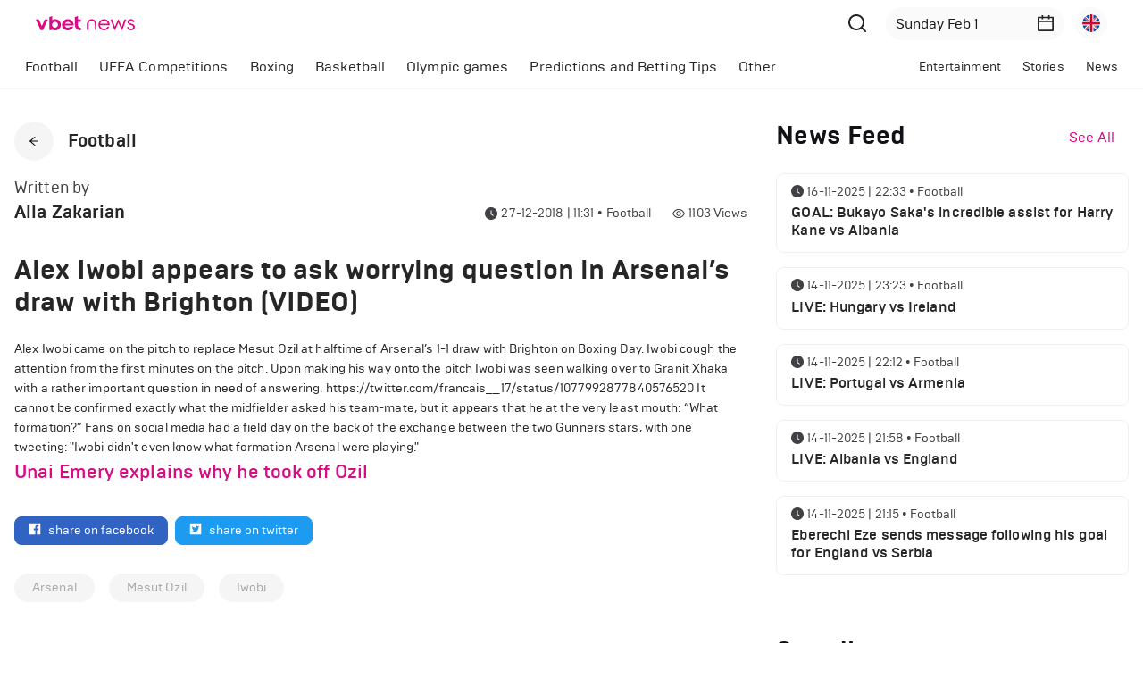

--- FILE ---
content_type: text/html; charset=utf-8
request_url: https://www.vbetnews.com/alex-iwobi-appears-ask-worrying-question-arsenals-draw-brighton-video
body_size: 20767
content:
<!DOCTYPE html><html lang="en"><head><meta charSet="utf-8"/><meta name="viewport" content="width=device-width, initial-scale=1.0, maximum-scale=1.0, user-scalable=0"/><meta name="revisit-after" content="1 Days"/><meta name="Robots" content="all"/><meta name="google" content="notranslate"/><meta name="author" content="VBET"/><meta name="copyright" content="SoftConstruct LLC"/><link rel="home" href="https://www.vbetnews.com"/><link rel="icon" href="/favicon/favicon.ico"/><link rel="apple-touch-icon" sizes="180x180" href="/favicon/apple-touch-icon.png"/><link rel="icon" type="image/png" sizes="32x32" href="/favicon/favicon-32x32.png"/><link rel="icon" type="image/png" sizes="16x16" href="/favicon/favicon-16x16.png"/><link rel="manifest" href="/favicon/site.webmanifest"/><link rel="mask-icon" href="/favicon/safari-pinned-tab.svg" color="#5bbad5"/><meta name="msapplication-TileColor" content="#da532c"/><meta name="apple-mobile-web-app-title" content="Vbetnews"/><meta name="application-name" content="Vbetnews"/><meta name="theme-color" content="#ffffff"/><link rel="canonical" href="https://www.vbetnews.com/alex-iwobi-appears-ask-worrying-question-arsenals-draw-brighton-video"/><link rel="alternate" href="https://www.vbetnews.com/alex-iwobi-appears-ask-worrying-question-arsenals-draw-brighton-video" hrefLang="x-dfault"/><link rel="alternate" href="https://www.vbetnews.com/alex-iwobi-appears-ask-worrying-question-arsenals-draw-brighton-video" hrefLang="en"/><link rel="alternate" href="https://www.vbetnews.com/ru/alex-iwobi-appears-ask-worrying-question-arsenals-draw-brighton-video" hrefLang="ru"/><title>Vbetnews</title><meta name="title" content="Vbetnews"/><meta name="description" content="Vbetnews"/><meta property="og:url" content="https://vbetnews.com/alex-iwobi-appears-ask-worrying-question-arsenals-draw-brighton-video"/><meta property="og:type" content="website"/><meta property="og:title" content="Alex Iwobi appears to ask worrying question in Arsenal’s draw with Brighton (VIDEO)"/><meta property="og:description" content="Football"/><meta property="og:image" content="https://admin.vbetnews.comnull"/><meta name="twitter:card" content="summary_large_image"/><meta name="twitter:title" content="Alex Iwobi appears to ask worrying question in Arsenal’s draw with Brighton (VIDEO)"/><meta name="twitter:description" content="Football"/><meta name="twitter:image" content="https://admin.vbetnews.comnull"/><meta name="next-head-count" content="34"/><script async="" src="https://www.googletagmanager.com/gtag/js?id=UA-128899167-1"></script><script>
              window.dataLayer = window.dataLayer || [];
              function gtag(){dataLayer.push(arguments);}
              gtag('js', new Date());
              gtag('config', 'UA-128899167-1');
              </script><script type="application/ld+json">
                {
                  "@context": "http://schema.org",
                  "@type": "WebSite",
                  "name" : "Vbetnews",
                  "alternateName" : "vbetnews.com",
                  "url": "http://www.vbetnews.com/",
                  "potentialAction": {
                    "@type": "SearchAction",
                    "target": "https://www.vbetnews.com/search?text={query}",
                    "query-input": {
                        "@type": "PropertyValueSpecification",
                        "valueRequired": true,
                        "valueMaxlength": 100,
                        "valueName": "query"
                    }
                  }
                }
              </script><link rel="preload" href="/_next/static/css/1a48eafcde7e10f3.css" as="style"/><link rel="stylesheet" href="/_next/static/css/1a48eafcde7e10f3.css" data-n-g=""/><noscript data-n-css=""></noscript><script defer="" nomodule="" src="/_next/static/chunks/polyfills-5cd94c89d3acac5f.js"></script><script src="/_next/static/chunks/webpack-42cdea76c8170223.js" defer=""></script><script src="/_next/static/chunks/framework-5f4595e5518b5600.js" defer=""></script><script src="/_next/static/chunks/main-d7d97aa794f098a9.js" defer=""></script><script src="/_next/static/chunks/pages/_app-13d3bf9dbfca9298.js" defer=""></script><script src="/_next/static/chunks/159-d4d5d5b806d02392.js" defer=""></script><script src="/_next/static/chunks/pages/%5Bslug%5D-9fb5637d6067645c.js" defer=""></script><script src="/_next/static/pweCSuyXIoTyxT-0JVQRY/_buildManifest.js" defer=""></script><script src="/_next/static/pweCSuyXIoTyxT-0JVQRY/_ssgManifest.js" defer=""></script><script src="/_next/static/pweCSuyXIoTyxT-0JVQRY/_middlewareManifest.js" defer=""></script><style data-styled="" data-styled-version="5.3.6">.ehQbnu{background-color:var(--gray-8);padding:64px 0;}/*!sc*/
.ehQbnu a{color:var(--white);}/*!sc*/
.ehQbnu a:hover{color:var(--primary);}/*!sc*/
.ehQbnu a:hover span{color:var(--primary);}/*!sc*/
@media only screen and (max-width:767px){.ehQbnu{padding:32px 0;}}/*!sc*/
data-styled.g1[id="sc-bcXHqe"]{content:"ehQbnu,"}/*!sc*/
.jqTbbw{padding:0;list-style-type:none;}/*!sc*/
.jqTbbw li{font-size:18px;margin-bottom:12px;position:relative;}/*!sc*/
@media only screen and (max-width:767px){.jqTbbw li{font-size:16px;margin-bottom:8px;}}/*!sc*/
data-styled.g2[id="sc-gswNZR"]{content:"jqTbbw,"}/*!sc*/
.dyAXSZ{padding:0;list-style-type:none;padding-bottom:24px;}/*!sc*/
.dyAXSZ li{font-size:16px;color:var(--white);opacity:0.5;margin-bottom:8px;position:relative;}/*!sc*/
@media only screen and (max-width:767px){.dyAXSZ{padding-bottom:8px;}}/*!sc*/
data-styled.g3[id="sc-dkrFOg"]{content:"dyAXSZ,"}/*!sc*/
.eiMHsC.eiMHsC{font-weight:500;color:var(--white);margin-bottom:16px;}/*!sc*/
@media only screen and (max-width:767px){.eiMHsC.eiMHsC{font-size:18px;margin-bottom:10px;}}/*!sc*/
data-styled.g4[id="sc-hLBbgP"]{content:"eiMHsC,"}/*!sc*/
.hXNaOO.hXNaOO{font-size:16px;color:var(--white);margin-bottom:32px;}/*!sc*/
.hXNaOO.hXNaOO a{font-weight:700;}/*!sc*/
data-styled.g5[id="sc-eDvSVe"]{content:"hXNaOO,"}/*!sc*/
.fcngae{display:inline-block;}/*!sc*/
.jNGKpl{display:inline-block;margin-bottom:24px;}/*!sc*/
data-styled.g7[id="sc-gKPRtg"]{content:"fcngae,jNGKpl,"}/*!sc*/
.gKMWQF{margin-top:40px;margin-bottom:24px;}/*!sc*/
@media only screen and (max-width:767px){.gKMWQF button{margin-top:0;}}/*!sc*/
.cSbOgT{margin-top:24px;margin-bottom:24px;}/*!sc*/
@media only screen and (max-width:767px){.cSbOgT button{margin-top:0;}}/*!sc*/
data-styled.g13[id="sc-ipEyDJ"]{content:"gKMWQF,cSbOgT,"}/*!sc*/
.xOlPZ.xOlPZ{font-size:28px;color:var(--gray-8);margin:0;-webkit-user-select:none;-moz-user-select:none;-ms-user-select:none;user-select:none;text-transform:capitalize;}/*!sc*/
data-styled.g14[id="sc-csuSiG"]{content:"xOlPZ,"}/*!sc*/
.khwiD{font-size:16px;color:var(--primary);margin:0;}/*!sc*/
@media only screen and (max-width:767px){.khwiD{font-size:14px;font-weight:500;}}/*!sc*/
data-styled.g15[id="sc-eDWCr"]{content:"khwiD,"}/*!sc*/
.ekGGYZ{min-width:200px;border:none;border-radius:32px;background-color:var(--gray-2);padding:6px 11px;}/*!sc*/
.ekGGYZ .anticon{font-size:20px;color:var(--gray-5);}/*!sc*/
.ekGGYZ .ant-picker-input > input{font-size:16px;color:var(--gray-7);}/*!sc*/
@media only screen and (max-width:767px){.ekGGYZ{min-width:0;max-width:86px;}.ekGGYZ .anticon{font-size:16px;}.ekGGYZ .ant-picker-input > input{font-size:14px;}}/*!sc*/
@media only screen and (max-width:991px){.ekGGYZ{min-width:0;background-color:transparent;padding:0;margin-right:4px;}.ekGGYZ:hover,.ekGGYZ.ant-picker-focused{border:none;box-shadow:none;outline:none;}.ekGGYZ input{display:none;}.ekGGYZ .ant-picker-suffix{margin-left:0;}.ekGGYZ .ant-picker-clear{display:none;}.ekGGYZ .anticon{font-size:22px;}}/*!sc*/
data-styled.g16[id="sc-bqWxrE"]{content:"ekGGYZ,"}/*!sc*/
.gybxLA{height:36px;border:none;outline:none;box-shadow:none;border-radius:32px;display:-webkit-box;display:-webkit-flex;display:-ms-flexbox;display:flex;-webkit-align-items:center;-webkit-box-align:center;-ms-flex-align:center;align-items:center;background-color:var(--gray-2);padding:8px;cursor:pointer;margin-left:12px;}/*!sc*/
.gybxLA:hover,.gybxLA:focus{border-color:transparent;outline:none;}/*!sc*/
data-styled.g19[id="sc-fnGiBr"]{content:"gybxLA,"}/*!sc*/
.fiJiPA{width:100%;max-width:1464px;padding:0 16px;margin:0 auto;}/*!sc*/
@media only screen and (max-width:1440px){.fiJiPA{max-width:1392px;}}/*!sc*/
data-styled.g22[id="sc-idXgbr"]{content:"fiJiPA,"}/*!sc*/
.dJDeA{width:100%;table-layout:fixed;}/*!sc*/
.dJDeA thead td{padding:4px 8px 0;}/*!sc*/
.dJDeA thead td .ant-skeleton{width:100%;}/*!sc*/
.dJDeA thead td .ant-skeleton .ant-skeleton-input{border-radius:16px;}/*!sc*/
.dJDeA tbody td{padding:8px 12px;}/*!sc*/
.dJDeA tbody td .ant-skeleton{width:100%;}/*!sc*/
.dJDeA tbody td .ant-skeleton .ant-skeleton-input{border-radius:16px;}/*!sc*/
data-styled.g24[id="sc-hHTYSt"]{content:"dJDeA,"}/*!sc*/
.ddRBPM.ddRBPM{background-color:transparent;border:none;}/*!sc*/
.ddRBPM.ddRBPM li.ant-menu-submenu,.ddRBPM.ddRBPM li.ant-menu-item{font-size:16px;padding:0 12px;}/*!sc*/
.ddRBPM.ddRBPM li.ant-menu-submenu.ant-menu-item-selected,.ddRBPM.ddRBPM li.ant-menu-item.ant-menu-item-selected,.ddRBPM.ddRBPM li.ant-menu-submenu.ant-menu-submenu-selected,.ddRBPM.ddRBPM li.ant-menu-item.ant-menu-submenu-selected{font-weight:700;}/*!sc*/
@media only screen and (max-width:767px){.ddRBPM.ddRBPM li.ant-menu-submenu.ant-menu-item-selected,.ddRBPM.ddRBPM li.ant-menu-item.ant-menu-item-selected,.ddRBPM.ddRBPM li.ant-menu-submenu.ant-menu-submenu-selected,.ddRBPM.ddRBPM li.ant-menu-item.ant-menu-submenu-selected{font-weight:400;background-color:transparent;}}/*!sc*/
.ddRBPM.ddRBPM li.ant-menu-submenu > .ant-menu-submenu-title:focus,.ddRBPM.ddRBPM li.ant-menu-submenu > .ant-menu-submenu-title:focus-visible{border:none !important;outline:none !important;box-shadow:none !important;}/*!sc*/
@media only screen and (max-width:767px){.ddRBPM.ddRBPM li.ant-menu-submenu > .ant-menu-submenu-title > .ant-menu-title-content{font-size:0;}}/*!sc*/
.ddRBPM.ddRBPM li:after{display:none;}/*!sc*/
.ddRBOy.ddRBOy{background-color:transparent;border:none;}/*!sc*/
.ddRBOy.ddRBOy li.ant-menu-submenu,.ddRBOy.ddRBOy li.ant-menu-item{font-size:14px;padding:0 12px;}/*!sc*/
.ddRBOy.ddRBOy li.ant-menu-submenu.ant-menu-item-selected,.ddRBOy.ddRBOy li.ant-menu-item.ant-menu-item-selected,.ddRBOy.ddRBOy li.ant-menu-submenu.ant-menu-submenu-selected,.ddRBOy.ddRBOy li.ant-menu-item.ant-menu-submenu-selected{font-weight:700;}/*!sc*/
@media only screen and (max-width:767px){.ddRBOy.ddRBOy li.ant-menu-submenu.ant-menu-item-selected,.ddRBOy.ddRBOy li.ant-menu-item.ant-menu-item-selected,.ddRBOy.ddRBOy li.ant-menu-submenu.ant-menu-submenu-selected,.ddRBOy.ddRBOy li.ant-menu-item.ant-menu-submenu-selected{font-weight:400;background-color:transparent;}}/*!sc*/
.ddRBOy.ddRBOy li.ant-menu-submenu > .ant-menu-submenu-title:focus,.ddRBOy.ddRBOy li.ant-menu-submenu > .ant-menu-submenu-title:focus-visible{border:none !important;outline:none !important;box-shadow:none !important;}/*!sc*/
@media only screen and (max-width:767px){.ddRBOy.ddRBOy li.ant-menu-submenu > .ant-menu-submenu-title > .ant-menu-title-content{font-size:0;}}/*!sc*/
.ddRBOy.ddRBOy li:after{display:none;}/*!sc*/
data-styled.g25[id="sc-dmctIk"]{content:"ddRBPM,ddRBOy,"}/*!sc*/
.bXJbnE .ant-card-body{padding:24px 12px;}/*!sc*/
data-styled.g43[id="sc-jcMfQk"]{content:"bXJbnE,"}/*!sc*/
.flPKsT.flPKsT.flPKsT{width:100%;margin-bottom:24px;}/*!sc*/
.flPKsT.flPKsT.flPKsT .ant-select-selector{border-radius:32px;border-color:var(--gray-3);background-color:var(--gray-3);padding:0 16px;}/*!sc*/
data-styled.g45[id="sc-iTFTee"]{content:"flPKsT,"}/*!sc*/
.dfFElc{position:fixed;top:0;left:0;z-index:1150;width:100%;box-shadow:0px 7px 20px rgba(179,179,179,0.1);padding:0 40px;}/*!sc*/
@media only screen and (max-width:767px){.dfFElc{padding:0 16px;}}/*!sc*/
data-styled.g57[id="sc-gScZFl"]{content:"dfFElc,"}/*!sc*/
.cHoHkd{height:48px;position:fixed;top:var(--header-height);left:0;z-index:1150;width:100%;background-color:var(--body-color);border-bottom:1px solid var(--gray-3);}/*!sc*/
.cHoHkd .custom-row{-webkit-flex-wrap:nowrap !important;-ms-flex-wrap:nowrap !important;flex-wrap:nowrap !important;}/*!sc*/
@media only screen and (max-width:992px){.cHoHkd{height:0;visibility:hidden;opacity:0;-webkit-transition:height 0.5s;transition:height 0.5s;}.cHoHkd .custom-row{-webkit-flex-wrap:wrap !important;-ms-flex-wrap:wrap !important;flex-wrap:wrap !important;}.cHoHkd.cHoHkd ul li.ant-menu-submenu{padding:0;}}/*!sc*/
data-styled.g58[id="sc-lbVpMG"]{content:"cHoHkd,"}/*!sc*/
.jIYVUL{min-height:100vh;display:-webkit-box;display:-webkit-flex;display:-ms-flexbox;display:flex;-webkit-flex:auto;-ms-flex:auto;flex:auto;-webkit-flex-direction:column;-ms-flex-direction:column;flex-direction:column;position:relative;}/*!sc*/
data-styled.g62[id="sc-oZIhv"]{content:"jIYVUL,"}/*!sc*/
.kFTMsz{-webkit-flex:1;-ms-flex:1;flex:1;min-height:100vh;padding-top:calc(var(--header-height) + 48px);}/*!sc*/
@media only screen and (max-width:1199px){.kFTMsz{min-height:0;}}/*!sc*/
@media only screen and (max-width:992px){.kFTMsz{padding-top:var(--header-height);}}/*!sc*/
data-styled.g63[id="sc-hiDMwi"]{content:"kFTMsz,"}/*!sc*/
.jXzxOz{display:-webkit-box;display:-webkit-flex;display:-ms-flexbox;display:flex;-webkit-align-items:center;-webkit-box-align:center;-ms-flex-align:center;align-items:center;-webkit-box-pack:center;-webkit-justify-content:center;-ms-flex-pack:center;justify-content:center;width:44px;height:44px;font-size:12px;border-radius:50%;background-color:var(--gray-3);cursor:pointer;}/*!sc*/
data-styled.g66[id="sc-gGvHcT"]{content:"jXzxOz,"}/*!sc*/
.iVbyHm{display:-webkit-box;display:-webkit-flex;display:-ms-flexbox;display:flex;-webkit-align-items:flex-end;-webkit-box-align:flex-end;-ms-flex-align:flex-end;align-items:flex-end;-webkit-box-pack:justify;-webkit-justify-content:space-between;-ms-flex-pack:justify;justify-content:space-between;margin-bottom:32px;}/*!sc*/
@media only screen and (max-width:992px){.iVbyHm{-webkit-flex-direction:column;-ms-flex-direction:column;flex-direction:column;-webkit-align-items:flex-start;-webkit-box-align:flex-start;-ms-flex-align:flex-start;align-items:flex-start;-webkit-box-pack:start;-webkit-justify-content:flex-start;-ms-flex-pack:start;justify-content:flex-start;margin-bottom:12px;}}/*!sc*/
data-styled.g67[id="sc-ckEbSK"]{content:"iVbyHm,"}/*!sc*/
.hCxdXw{display:-webkit-box;display:-webkit-flex;display:-ms-flexbox;display:flex;-webkit-align-items:center;-webkit-box-align:center;-ms-flex-align:center;align-items:center;}/*!sc*/
.hCxdXw .ant-avatar{background-color:#fafafa;}/*!sc*/
.hCxdXw .ant-avatar .ant-image{position:relative;top:2px;}/*!sc*/
@media only screen and (max-width:992px){.hCxdXw{margin-bottom:18px;}}/*!sc*/
data-styled.g68[id="sc-fbYMXx"]{content:"hCxdXw,"}/*!sc*/
.hcUaNZ{display:-webkit-box;display:-webkit-flex;display:-ms-flexbox;display:flex;-webkit-flex-direction:column;-ms-flex-direction:column;flex-direction:column;}/*!sc*/
@media only screen and (max-width:992px){.hcUaNZ{width:100%;}.hcUaNZ > .ant-space{width:100%;}}/*!sc*/
data-styled.g69[id="sc-GhhNo"]{content:"hcUaNZ,"}/*!sc*/
.eGGDuN{display:-webkit-box;display:-webkit-flex;display:-ms-flexbox;display:flex;width:100%;-webkit-align-items:center;-webkit-box-align:center;-ms-flex-align:center;align-items:center;font-size:14px;color:var(--gray-4);line-height:1;padding-top:2px;margin-bottom:6px;}/*!sc*/
.eGGDuN .anticon{margin-right:4px;}/*!sc*/
.eGGDuN .category-name{text-transform:capitalize;margin-left:4px;}/*!sc*/
@media only screen and (max-width:992px){.eGGDuN{margin-bottom:0;}}/*!sc*/
data-styled.g70[id="sc-fXqpFg"]{content:"eGGDuN,"}/*!sc*/
.mraie{padding-top:32px;padding-bottom:80px;}/*!sc*/
.mraie .single-post-content img{max-width:100%;height:auto !important;}/*!sc*/
.mraie .single-post-content iframe,.mraie .single-post-content video{max-width:100%;}/*!sc*/
.mraie .single-post-content p{font-size:16px;}/*!sc*/
@media only screen and (max-width:992px){.mraie{padding-top:24px;padding-bottom:50px;}}/*!sc*/
data-styled.g71[id="sc-dwnOUR"]{content:"mraie,"}/*!sc*/
.fijkHA{padding:0;}/*!sc*/
@media only screen and (max-width:992px){.fijkHA .ant-page-header-back{margin-right:8px;}.fijkHA .ant-page-header-heading-title{font-size:16px;}}/*!sc*/
data-styled.g72[id="sc-UpCWa"]{content:"fijkHA,"}/*!sc*/
.cYmtWb{min-width:150px;display:inline-block;height:32px;color:#ffffff !important;background-color:#3063c2 !important;border-color:#3063c2 !important;border-radius:8px;position:relative;}/*!sc*/
.cYmtWb:hover{color:#ffffff;background-color:#3063c2;border-color:#3063c2;opacity:0.8;}/*!sc*/
data-styled.g73[id="sc-jIILKH"]{content:"cYmtWb,"}/*!sc*/
.crCzFw{min-width:150px;display:inline-block;height:32px;color:#ffffff !important;background-color:#1d9bf0 !important;border-color:#1d9bf0 !important;border-radius:8px;position:relative;}/*!sc*/
.crCzFw:hover{color:#ffffff;background-color:#1d9bf0;border-color:#1d9bf0;opacity:0.8;}/*!sc*/
data-styled.g74[id="sc-ZqFbI"]{content:"crCzFw,"}/*!sc*/
.irNxEz{margin-bottom:32px;}/*!sc*/
.irNxEz .ant-space{-webkit-flex-wrap:wrap;-ms-flex-wrap:wrap;flex-wrap:wrap;gap:0px !important;}/*!sc*/
.irNxEz .ant-tag{border:none;padding:0 20px;}/*!sc*/
data-styled.g75[id="sc-jNJNQp"]{content:"irNxEz,"}/*!sc*/
.bITmKi{display:-webkit-box;display:-webkit-flex;display:-ms-flexbox;display:flex;}/*!sc*/
data-styled.g76[id="sc-hlLBRy"]{content:"bITmKi,"}/*!sc*/
</style></head><body><div id="__next" data-reactroot=""><div class="sc-oZIhv jIYVUL"><header class="ant-layout-header sc-gScZFl dfFElc"><div class="ant-row ant-row-space-between ant-row-middle"><div class="ant-col"><div class="sc-gKPRtg fcngae"><a href="/"><div class="ant-image" style="width:111px"><img alt="Logo" class="ant-image-img" src="/images/vbet-news.svg" width="111"/></div></a></div></div><div class="ant-col"><div class="ant-row ant-row-middle"><div style="margin-right:16px"><button type="button" class="ant-btn ant-btn-circle ant-btn-text"><div class="ant-image" style="width:24px"><img class="ant-image-img" src="/images/search.svg" width="24"/></div></button></div><div class="ant-picker sc-bqWxrE ekGGYZ"><div class="ant-picker-input"><input readonly="" value="" placeholder="Select date" title="" size="12" autoComplete="off"/><span class="ant-picker-suffix"><span role="img" aria-label="calendar" class="anticon anticon-calendar"><svg viewBox="64 64 896 896" focusable="false" data-icon="calendar" width="1em" height="1em" fill="currentColor" aria-hidden="true"><path d="M880 184H712v-64c0-4.4-3.6-8-8-8h-56c-4.4 0-8 3.6-8 8v64H384v-64c0-4.4-3.6-8-8-8h-56c-4.4 0-8 3.6-8 8v64H144c-17.7 0-32 14.3-32 32v664c0 17.7 14.3 32 32 32h736c17.7 0 32-14.3 32-32V216c0-17.7-14.3-32-32-32zm-40 656H184V460h656v380zM184 392V256h128v48c0 4.4 3.6 8 8 8h56c4.4 0 8-3.6 8-8v-48h256v48c0 4.4 3.6 8 8 8h56c4.4 0 8-3.6 8-8v-48h128v136H184z"></path></svg></span></span><span class="ant-picker-clear" role="button"><span role="img" aria-label="close-circle" class="anticon anticon-close-circle"><svg viewBox="64 64 896 896" focusable="false" data-icon="close-circle" width="1em" height="1em" fill="currentColor" aria-hidden="true"><path d="M512 64C264.6 64 64 264.6 64 512s200.6 448 448 448 448-200.6 448-448S759.4 64 512 64zm165.4 618.2l-66-.3L512 563.4l-99.3 118.4-66.1.3c-4.4 0-8-3.5-8-8 0-1.9.7-3.7 1.9-5.2l130.1-155L340.5 359a8.32 8.32 0 01-1.9-5.2c0-4.4 3.6-8 8-8l66.1.3L512 464.6l99.3-118.4 66-.3c4.4 0 8 3.5 8 8 0 1.9-.7 3.7-1.9 5.2L553.5 514l130 155c1.2 1.5 1.9 3.3 1.9 5.2 0 4.4-3.6 8-8 8z"></path></svg></span></span></div></div><button class="sc-fnGiBr gybxLA ant-dropdown-trigger"><span style="width:20px;height:20px;line-height:20px;font-size:18px" class="ant-avatar ant-avatar-circle ant-avatar-image"><img src="/images/flags/united-kingdom.svg"/></span></button></div></div></div></header><div class="sc-lbVpMG cHoHkd"><div style="position:relative" class="sc-idXgbr fiJiPA"><div class="ant-row ant-row-space-between custom-row"><div style="flex:1 1 auto" class="ant-col"><ul class="ant-menu-overflow ant-menu ant-menu-root ant-menu-horizontal ant-menu-light sc-dmctIk ddRBPM" style="display:flex;justify-content:flex-start" role="menu" tabindex="0" data-menu-list="true"><li class="ant-menu-overflow-item ant-menu-submenu ant-menu-submenu-horizontal" style="opacity:1;order:0" role="none"><div role="menuitem" class="ant-menu-submenu-title" tabindex="-1" aria-expanded="false" aria-haspopup="true"><span class="ant-menu-title-content">Football</span><i class="ant-menu-submenu-arrow"></i></div></li><li class="ant-menu-overflow-item ant-menu-submenu ant-menu-submenu-horizontal" style="opacity:1;order:1" role="none"><div role="menuitem" class="ant-menu-submenu-title" tabindex="-1" aria-expanded="false" aria-haspopup="true"><span class="ant-menu-title-content">UEFA Competitions</span><i class="ant-menu-submenu-arrow"></i></div></li><li class="ant-menu-overflow-item ant-menu-item ant-menu-item-only-child" style="opacity:1;order:2" role="menuitem" tabindex="-1"><span class="ant-menu-title-content"><span class="sc-kgTSHT fwlHDA">Boxing</span></span></li><li class="ant-menu-overflow-item ant-menu-item ant-menu-item-only-child" style="opacity:1;order:3" role="menuitem" tabindex="-1"><span class="ant-menu-title-content"><span class="sc-kgTSHT fwlHDA">Basketball</span></span></li><li class="ant-menu-overflow-item ant-menu-submenu ant-menu-submenu-horizontal" style="opacity:1;order:4" role="none"><div role="menuitem" class="ant-menu-submenu-title" tabindex="-1" aria-expanded="false" aria-haspopup="true"><span class="ant-menu-title-content">Olympic games</span><i class="ant-menu-submenu-arrow"></i></div></li><li class="ant-menu-overflow-item ant-menu-submenu ant-menu-submenu-horizontal" style="opacity:1;order:5" role="none"><div role="menuitem" class="ant-menu-submenu-title" tabindex="-1" aria-expanded="false" aria-haspopup="true"><span class="ant-menu-title-content">Predictions and Betting Tips</span><i class="ant-menu-submenu-arrow"></i></div></li><li class="ant-menu-overflow-item ant-menu-submenu ant-menu-submenu-horizontal" style="opacity:1;order:6" role="none"><div role="menuitem" class="ant-menu-submenu-title" tabindex="-1" aria-expanded="false" aria-haspopup="true"><span class="ant-menu-title-content">Other</span><i class="ant-menu-submenu-arrow"></i></div></li><li class="ant-menu-overflow-item ant-menu-overflow-item-rest ant-menu-submenu ant-menu-submenu-horizontal" style="opacity:0;height:0;overflow-y:hidden;order:9007199254740991;pointer-events:none;position:absolute" aria-hidden="true" role="none"><div role="menuitem" class="ant-menu-submenu-title" tabindex="-1" aria-expanded="false" aria-haspopup="true"><span role="img" aria-label="ellipsis" class="anticon anticon-ellipsis"><svg viewBox="64 64 896 896" focusable="false" data-icon="ellipsis" width="1em" height="1em" fill="currentColor" aria-hidden="true"><path d="M176 511a56 56 0 10112 0 56 56 0 10-112 0zm280 0a56 56 0 10112 0 56 56 0 10-112 0zm280 0a56 56 0 10112 0 56 56 0 10-112 0z"></path></svg></span><i class="ant-menu-submenu-arrow"></i></div></li></ul><div style="display:none" aria-hidden="true"></div></div><div style="flex:1 1 auto" class="ant-col"><ul class="ant-menu-overflow ant-menu ant-menu-root ant-menu-horizontal ant-menu-light sc-dmctIk ddRBOy" style="display:flex;justify-content:flex-end" role="menu" tabindex="0" data-menu-list="true"><li class="ant-menu-overflow-item ant-menu-item ant-menu-item-only-child" style="opacity:1;order:0" role="menuitem" tabindex="-1"><span class="ant-menu-title-content"><span class="sc-kgTSHT fwlHDA">Entertainment</span></span></li><li class="ant-menu-overflow-item ant-menu-item ant-menu-item-only-child" style="opacity:1;order:1" role="menuitem" tabindex="-1"><span class="ant-menu-title-content"><span class="sc-kgTSHT fwlHDA">Stories</span></span></li><li class="ant-menu-overflow-item ant-menu-item ant-menu-item-only-child" style="opacity:1;order:2" role="menuitem" tabindex="-1"><span class="ant-menu-title-content"><span class="sc-kgTSHT fwlHDA">News</span></span></li><li class="ant-menu-overflow-item ant-menu-overflow-item-rest ant-menu-submenu ant-menu-submenu-horizontal" style="opacity:0;height:0;overflow-y:hidden;order:9007199254740991;pointer-events:none;position:absolute" aria-hidden="true" role="none"><div role="menuitem" class="ant-menu-submenu-title" tabindex="-1" aria-expanded="false" aria-haspopup="true"><span role="img" aria-label="ellipsis" class="anticon anticon-ellipsis"><svg viewBox="64 64 896 896" focusable="false" data-icon="ellipsis" width="1em" height="1em" fill="currentColor" aria-hidden="true"><path d="M176 511a56 56 0 10112 0 56 56 0 10-112 0zm280 0a56 56 0 10112 0 56 56 0 10-112 0zm280 0a56 56 0 10112 0 56 56 0 10-112 0z"></path></svg></span><i class="ant-menu-submenu-arrow"></i></div></li></ul><div style="display:none" aria-hidden="true"></div></div></div></div></div><div class="sc-hiDMwi kFTMsz"><div class="sc-dwnOUR mraie"><div class="sc-idXgbr fiJiPA"><div class="ant-row" style="margin-left:-16px;margin-right:-16px"><div style="padding-left:16px;padding-right:16px" class="ant-col ant-col-xs-24 ant-col-lg-16"><div class="ant-page-header sc-UpCWa fijkHA ant-page-header-ghost"><div class="ant-page-header-heading"><div class="ant-page-header-heading-left"><div class="ant-page-header-back"><div role="button" tabindex="0" class="ant-page-header-back-button" aria-label="Back" style="border:0;background:transparent;padding:0;line-height:inherit;display:inline-block"><div class="sc-gGvHcT jXzxOz"><span role="img" aria-label="arrow-left" class="anticon anticon-arrow-left"><svg viewBox="64 64 896 896" focusable="false" data-icon="arrow-left" width="1em" height="1em" fill="currentColor" aria-hidden="true"><path d="M872 474H286.9l350.2-304c5.6-4.9 2.2-14-5.2-14h-88.5c-3.9 0-7.6 1.4-10.5 3.9L155 487.8a31.96 31.96 0 000 48.3L535.1 866c1.5 1.3 3.3 2 5.2 2h91.5c7.4 0 10.8-9.2 5.2-14L286.9 550H872c4.4 0 8-3.6 8-8v-60c0-4.4-3.6-8-8-8z"></path></svg></span></div></div></div><span class="ant-page-header-heading-title" title="Football">Football</span></div></div><div class="ant-page-header-content"><div class="sc-ckEbSK iVbyHm"><div class="sc-fbYMXx hCxdXw"><div><span class="ant-typography" style="font-size:18px;color:var(--gray-4);margin-bottom:8px">Written by</span><h4 class="ant-typography">Alla Zakarian</h4></div></div><div class="sc-GhhNo hcUaNZ"><div class="ant-space ant-space-horizontal ant-space-align-center sc-hlLBRy bITmKi"><div class="ant-space-item" style="margin-right:24px"><span class="sc-fXqpFg eGGDuN"><span role="img" aria-label="clock-circle" style="color:var(--gray-4)" class="anticon anticon-clock-circle"><svg viewBox="64 64 896 896" focusable="false" data-icon="clock-circle" width="1em" height="1em" fill="currentColor" aria-hidden="true"><path d="M512 64C264.6 64 64 264.6 64 512s200.6 448 448 448 448-200.6 448-448S759.4 64 512 64zm176.5 585.7l-28.6 39a7.99 7.99 0 01-11.2 1.7L483.3 569.8a7.92 7.92 0 01-3.3-6.5V288c0-4.4 3.6-8 8-8h48.1c4.4 0 8 3.6 8 8v247.5l142.6 103.1c3.6 2.5 4.4 7.5 1.8 11.1z"></path></svg></span><span style="white-space:nowrap">27-12-2018 | 11:31</span> <span class="category-name">•<!-- --> <!-- -->Football</span></span></div><div class="ant-space-item"><span class="sc-fXqpFg eGGDuN"><span role="img" aria-label="eye" style="color:var(--gray-4)" class="anticon anticon-eye"><svg viewBox="64 64 896 896" focusable="false" data-icon="eye" width="1em" height="1em" fill="currentColor" aria-hidden="true"><path d="M942.2 486.2C847.4 286.5 704.1 186 512 186c-192.2 0-335.4 100.5-430.2 300.3a60.3 60.3 0 000 51.5C176.6 737.5 319.9 838 512 838c192.2 0 335.4-100.5 430.2-300.3 7.7-16.2 7.7-35 0-51.5zM512 766c-161.3 0-279.4-81.8-362.7-254C232.6 339.8 350.7 258 512 258c161.3 0 279.4 81.8 362.7 254C791.5 684.2 673.4 766 512 766zm-4-430c-97.2 0-176 78.8-176 176s78.8 176 176 176 176-78.8 176-176-78.8-176-176-176zm0 288c-61.9 0-112-50.1-112-112s50.1-112 112-112 112 50.1 112 112-50.1 112-112 112z"></path></svg></span> <!-- -->1103<!-- --> <!-- -->Views</span></div></div></div></div></div></div><h1 class="ant-typography" style="font-size:30px;margin-bottom:24px">Alex Iwobi appears to ask worrying question in Arsenal’s draw with Brighton (VIDEO)</h1><div class="single-post-content">Alex Iwobi came on the pitch to replace Mesut Ozil at halftime of Arsenal’s 1-1 draw with Brighton on Boxing Day.

Iwobi cough the attention from the first minutes on the pitch. Upon making his way onto the pitch Iwobi was seen walking over to Granit Xhaka with a rather important question in need of answering.

https://twitter.com/francais__17/status/1077992877840576520

It cannot be confirmed exactly what the midfielder asked his team-mate, but it appears that he at the very least mouth: “What formation?”
Fans on social media had a field day on the back of the exchange between the two Gunners stars, with one tweeting: "Iwobi didn't even know what formation Arsenal were playing."
<h2 class="title"><a href="https://www.vbetnews.com/unai-emery-explains-took-off-ozil/">Unai Emery explains why he took off Ozil</a></h2>
&nbsp;

&nbsp;</div><div class="ant-space ant-space-horizontal ant-space-align-center" style="margin-bottom:32px"><div class="ant-space-item" style="margin-right:8px"><button type="button" class="ant-btn ant-btn-default sc-jIILKH cYmtWb"><span role="img" aria-label="facebook" class="anticon anticon-facebook"><svg viewBox="64 64 896 896" focusable="false" data-icon="facebook" width="1em" height="1em" fill="currentColor" aria-hidden="true"><path d="M880 112H144c-17.7 0-32 14.3-32 32v736c0 17.7 14.3 32 32 32h736c17.7 0 32-14.3 32-32V144c0-17.7-14.3-32-32-32zm-92.4 233.5h-63.9c-50.1 0-59.8 23.8-59.8 58.8v77.1h119.6l-15.6 120.7h-104V912H539.2V602.2H434.9V481.4h104.3v-89c0-103.3 63.1-159.6 155.3-159.6 44.2 0 82.1 3.3 93.2 4.8v107.9z"></path></svg></span><span>share on facebook</span></button></div><div class="ant-space-item"><button type="button" class="ant-btn ant-btn-default sc-ZqFbI crCzFw"><span role="img" aria-label="twitter-square" class="anticon anticon-twitter-square"><svg viewBox="64 64 896 896" focusable="false" data-icon="twitter-square" width="1em" height="1em" fill="currentColor" aria-hidden="true"><path d="M880 112H144c-17.7 0-32 14.3-32 32v736c0 17.7 14.3 32 32 32h736c17.7 0 32-14.3 32-32V144c0-17.7-14.3-32-32-32zM727.3 401.7c.3 4.7.3 9.6.3 14.4 0 146.8-111.8 315.9-316.1 315.9-63 0-121.4-18.3-170.6-49.8 9 1 17.6 1.4 26.8 1.4 52 0 99.8-17.6 137.9-47.4-48.8-1-89.8-33-103.8-77 17.1 2.5 32.5 2.5 50.1-2a111 111 0 01-88.9-109v-1.4c14.7 8.3 32 13.4 50.1 14.1a111.13 111.13 0 01-49.5-92.4c0-20.7 5.4-39.6 15.1-56a315.28 315.28 0 00229 116.1C492 353.1 548.4 292 616.2 292c32 0 60.8 13.4 81.1 35 25.1-4.7 49.1-14.1 70.5-26.7-8.3 25.7-25.7 47.4-48.8 61.1 22.4-2.4 44-8.6 64-17.3-15.1 22.2-34 41.9-55.7 57.6z"></path></svg></span><span>share on twitter</span></button></div></div><div class="sc-jNJNQp irNxEz"><div class="ant-space ant-space-horizontal ant-space-align-center"><div class="ant-space-item" style="margin-right:8px"><span class="ant-tag"><a href="/tags/40?tag=Arsenal">Arsenal</a></span></div><div class="ant-space-item" style="margin-right:8px"><span class="ant-tag"><a href="/tags/178?tag=Mesut%20Ozil">Mesut Ozil</a></span></div><div class="ant-space-item"><span class="ant-tag"><a href="/tags/6419?tag=Iwobi">Iwobi</a></span></div></div></div><div></div><div class="sc-ipEyDJ gKMWQF"><div class="ant-row ant-row-space-between ant-row-middle"><div style="flex:1 1 auto" class="ant-col"><h2 class="ant-typography sc-csuSiG xOlPZ">Related News<!-- --> </h2></div><div class="ant-col"><button type="button" class="ant-btn ant-btn-link"><span class="ant-typography sc-eDWCr khwiD">See All</span></button></div></div></div><div class="ant-carousel"><div class="slick-slider slick-initialized"><div class="slick-list"><div class="slick-track" style="width:0%;left:NaN%"></div></div></div></div></div><div style="padding-left:16px;padding-right:16px" class="ant-col ant-col-xs-24 ant-col-lg-8"><div></div><div class="sc-ipEyDJ cSbOgT"><div class="ant-row ant-row-space-between ant-row-middle"><div style="flex:1 1 auto" class="ant-col"><h2 class="ant-typography sc-csuSiG xOlPZ">Standings<!-- --> </h2></div></div></div><div class="ant-card ant-card-bordered sc-jcMfQk bXJbnE"><div class="ant-card-body"><div style="position:relative"><div class="ant-select ant-cascader sc-iTFTee flPKsT ant-select-single ant-select-allow-clear ant-select-show-arrow"><div class="ant-select-selector"><span class="ant-select-selection-search"><input type="search" autoComplete="off" class="ant-select-selection-search-input" role="combobox" aria-haspopup="listbox" aria-owns="undefined_list" aria-autocomplete="list" aria-controls="undefined_list" value="" readonly="" unselectable="on" style="opacity:0"/></span><span class="ant-select-selection-item" title="England, Premier League">England, Premier League</span></div><span class="ant-select-arrow" style="user-select:none;-webkit-user-select:none" unselectable="on" aria-hidden="true"><span role="img" aria-label="down" class="anticon anticon-down ant-select-suffix"><svg viewBox="64 64 896 896" focusable="false" data-icon="down" width="1em" height="1em" fill="currentColor" aria-hidden="true"><path d="M884 256h-75c-5.1 0-9.9 2.5-12.9 6.6L512 654.2 227.9 262.6c-3-4.1-7.8-6.6-12.9-6.6h-75c-6.5 0-10.3 7.4-6.5 12.7l352.6 486.1c12.8 17.6 39 17.6 51.7 0l352.6-486.1c3.9-5.3.1-12.7-6.4-12.7z"></path></svg></span></span><span class="ant-select-clear" style="user-select:none;-webkit-user-select:none" unselectable="on" aria-hidden="true"><span role="img" aria-label="close-circle" class="anticon anticon-close-circle"><svg viewBox="64 64 896 896" focusable="false" data-icon="close-circle" width="1em" height="1em" fill="currentColor" aria-hidden="true"><path d="M512 64C264.6 64 64 264.6 64 512s200.6 448 448 448 448-200.6 448-448S759.4 64 512 64zm165.4 618.2l-66-.3L512 563.4l-99.3 118.4-66.1.3c-4.4 0-8-3.5-8-8 0-1.9.7-3.7 1.9-5.2l130.1-155L340.5 359a8.32 8.32 0 01-1.9-5.2c0-4.4 3.6-8 8-8l66.1.3L512 464.6l99.3-118.4 66-.3c4.4 0 8 3.5 8 8 0 1.9-.7 3.7-1.9 5.2L553.5 514l130 155c1.2 1.5 1.9 3.3 1.9 5.2 0 4.4-3.6 8-8 8z"></path></svg></span></span></div></div><table style="width:100%" class="sc-hHTYSt dJDeA"><tbody><tr><td><div class="ant-skeleton ant-skeleton-element ant-skeleton-active"><span class="ant-skeleton-input" style="width:100%;min-width:0;height:24px"></span></div></td></tr><tr><td><div class="ant-skeleton ant-skeleton-element ant-skeleton-active"><span class="ant-skeleton-input" style="width:100%;min-width:0;height:24px"></span></div></td></tr><tr><td><div class="ant-skeleton ant-skeleton-element ant-skeleton-active"><span class="ant-skeleton-input" style="width:100%;min-width:0;height:24px"></span></div></td></tr><tr><td><div class="ant-skeleton ant-skeleton-element ant-skeleton-active"><span class="ant-skeleton-input" style="width:100%;min-width:0;height:24px"></span></div></td></tr><tr><td><div class="ant-skeleton ant-skeleton-element ant-skeleton-active"><span class="ant-skeleton-input" style="width:100%;min-width:0;height:24px"></span></div></td></tr></tbody></table></div></div></div></div></div></div></div><footer class="sc-bcXHqe ehQbnu"><div class="sc-idXgbr fiJiPA"><div class="ant-row"><div class="ant-col ant-col-xs-24 ant-col-xs-order-2 ant-col-md-24 ant-col-md-order-2 ant-col-lg-7 ant-col-lg-order-0"><div style="padding-top:0" class="sc-gKPRtg jNGKpl"><a href="/"><div class="ant-image" style="width:111px"><img alt="Logo" class="ant-image-img" src="/images/vbet-news.svg" width="111"/></div></a></div><div class="ant-typography sc-eDvSVe hXNaOO"><a href="/">vbet news</a> <!-- -->is an international sports news site.</div><div class="ant-typography sc-eDvSVe hXNaOO">On VbetNews, you can read the latest breaking news and results from right across the sporting world, covering everything from Football, Tennis, Basketball, Formula 1 and other sports.</div><div class="ant-typography sc-eDvSVe hXNaOO">Get all the latest news,rumours, video and much more from VbetNews.</div><div class="ant-typography sc-eDvSVe hXNaOO" style="font-size:18px;margin-bottom:0"><span role="img" aria-label="copyright" style="font-size:16px;color:var(--gray-4);margin-right:6px" class="anticon anticon-copyright"><svg viewBox="64 64 896 896" focusable="false" data-icon="copyright" width="1em" height="1em" fill="currentColor" aria-hidden="true"><path d="M512 64C264.6 64 64 264.6 64 512s200.6 448 448 448 448-200.6 448-448S759.4 64 512 64zm0 820c-205.4 0-372-166.6-372-372s166.6-372 372-372 372 166.6 372 372-166.6 372-372 372zm5.6-532.7c53 0 89 33.8 93 83.4.3 4.2 3.8 7.4 8 7.4h56.7c2.6 0 4.7-2.1 4.7-4.7 0-86.7-68.4-147.4-162.7-147.4C407.4 290 344 364.2 344 486.8v52.3C344 660.8 407.4 734 517.3 734c94 0 162.7-58.8 162.7-141.4 0-2.6-2.1-4.7-4.7-4.7h-56.8c-4.2 0-7.6 3.2-8 7.3-4.2 46.1-40.1 77.8-93 77.8-65.3 0-102.1-47.9-102.1-133.6v-52.6c.1-87 37-135.5 102.2-135.5z"></path></svg></span> <!-- -->vbetnews.com <!-- -->All rights reserved</div></div><div style="margin-bottom:0" class="ant-col ant-col-xs-24 ant-col-xs-order-0 ant-col-md-12 ant-col-md-order-0 ant-col-lg-4 ant-col-lg-order-1 ant-col-lg-offset-6"><h4 class="ant-typography sc-hLBbgP eiMHsC">System Pages</h4><ul class="sc-gswNZR jqTbbw"><li><a href="/pages/About%20Us">About us</a></li><li><a href="/pages/Privacy%20Policy">Privacy Policy</a></li><li><a href="/pages/uefa-champions-league-ucl-predictions">UEFA Champions League (UCL) Predictions</a></li><li><a href="/pages/euro-2024-betting-tips-predictions">Euro 2024 Betting Tips &amp; Predictions</a></li></ul></div><div class="ant-col ant-col-xs-24 ant-col-xs-order-1 ant-col-md-12 ant-col-md-order-1 ant-col-lg-6 ant-col-lg-order-2 ant-col-lg-offset-1"><h4 class="ant-typography sc-hLBbgP eiMHsC">Contacts</h4><ul class="sc-dkrFOg dyAXSZ"><li><a href="/cdn-cgi/l/email-protection#84edeae2ebc4f2e6e1f0eae1f3f7aae7ebe9"><span class="__cf_email__" data-cfemail="50393e363f10263235243e3527237e333f3d">[email&#160;protected]</span></a></li></ul><h4 class="ant-typography sc-hLBbgP eiMHsC">Follow us on</h4><div class="ant-space ant-space-horizontal ant-space-align-center"><div class="ant-space-item" style="margin-right:16px"><a target="_blank" href="https://www.facebook.com/vivaronewsport"><div class="ant-image" style="width:24px"><img class="ant-image-img" src="/images/facebook.svg" width="24"/></div></a></div><div class="ant-space-item"><a target="_blank" href="https://twitter.com/VBETnews"><div class="ant-image" style="width:24px"><img class="ant-image-img" src="/images/2twitter.png" width="24"/></div></a></div></div></div></div></div></footer></div></div><script data-cfasync="false" src="/cdn-cgi/scripts/5c5dd728/cloudflare-static/email-decode.min.js"></script><script id="__NEXT_DATA__" type="application/json">{"props":{"pageProps":{"refererUrl":null,"post":{"id":26673,"parent_id":null,"author_id":7,"author_image":null,"title":"Alex Iwobi appears to ask worrying question in Arsenal’s draw with Brighton (VIDEO)","body":"Alex Iwobi came on the pitch to replace Mesut Ozil at halftime of Arsenal’s 1-1 draw with Brighton on Boxing Day.\r\n\r\nIwobi cough the attention from the first minutes on the pitch. Upon making his way onto the pitch Iwobi was seen walking over to Granit Xhaka with a rather important question in need of answering.\r\n\r\nhttps://twitter.com/francais__17/status/1077992877840576520\r\n\r\nIt cannot be confirmed exactly what the midfielder asked his team-mate, but it appears that he at the very least mouth: “What formation?”\r\nFans on social media had a field day on the back of the exchange between the two Gunners stars, with one tweeting: \"Iwobi didn't even know what formation Arsenal were playing.\"\r\n\u003ch2 class=\"title\"\u003e\u003ca href=\"https://www.vbetnews.com/unai-emery-explains-took-off-ozil/\"\u003eUnai Emery explains why he took off Ozil\u003c/a\u003e\u003c/h2\u003e\r\n\u0026nbsp;\r\n\r\n\u0026nbsp;","image":null,"image_source":null,"slug":"alex-iwobi-appears-ask-worrying-question-arsenals-draw-brighton-video","meta_title":null,"meta_description":null,"meta_keywords":null,"status":1,"featured":false,"exclusive":false,"show_author_name":true,"official":true,"breaking":false,"views_count":734,"image_alt":null,"published_at":"1545910318000","show_thumbnail_in_body":false,"og_title":null,"og_image":null,"categories":[{"id":19,"name":"Football","slug":"football","__typename":"Category"},{"id":28,"name":"England","slug":"england","__typename":"Category"},{"id":37,"name":"Arsenal","slug":"arsenal","__typename":"Category"}],"tags":[{"name":"Arsenal","slug":"arsenal","id":40,"__typename":"Tag"},{"name":"Mesut Ozil","slug":"mesut-ozil","id":178,"__typename":"Tag"},{"name":"Iwobi","slug":"iwobi","id":6419,"__typename":"Tag"}],"views":{"count":1103,"post_id":26673,"id":26673,"__typename":"Views"},"author":{"id":7,"name":"Alla Zakarian","image":null,"__typename":"Author"},"__typename":"Post"},"locale":"en","_nextI18Next":{"initialI18nStore":{"en":{"common":{"see_all_news":"See All","input_search":"Search","image_source":"Image source","search":{"search_title":"Search Results","date_search_title":"Posts from"},"news_feed":{"title":"News Feed"},"important_news":{"title":"Top Stories","see_all_news":"See All Top Stories"},"articles":{"title":"Articles","see_all_news":"See All"},"related_news":{"title":"Related News","see_all_news":"See All"},"gallery":{"gallery":"GALLERY","main_title":"Gallery","subtitle":"Events","title":"Gallery","see_all_news":"Full gallery","event":"Event"},"standings":{"title":"Standings","england_premier_league":"England, Premier League","spain_primera_division":"Spain, Primera Division","italy_serie_a":"Italy, Serie A","germany_bundesliga":"Germany, Bundesliga","france_ligue_1":"France, Ligue 1","uefa_champions_league":"UEFA Champions League","uefa_europa_league":"UEFA Europa League","group_a":"Group A","group_b":"Group B","group_c":"Group C","group_d":"Group D","group_e":"Group E","group_f":"Group F","group_g":"Group G","group_h":"Group H"},"home_page":{"title":"Standings"},"main_news_page":{"written_by":"Written by","views":"Views"},"news_card":{"written_by":"Written by","views":"Views","breaking":"Breaking","exclusive":"Exclusive"},"banner_slider":{"button":"Read this"},"footer":{"about_us_1":"is an international sports news site.","about_us_2":"On VbetNews, you can read the latest breaking news and results from right across the sporting world, covering everything from Football, Tennis, Basketball, Formula 1 and other sports.","about_us_3":"Get all the latest news,rumours, video and much more from VbetNews.","contacts":"Contacts","follow_us_on":"Follow us on","system_pages":"System Pages","footer_description":"is media platvorm, that has uniqe and interestiong design, that allows you to enjoy all your favorite TV channels,programs and fillms in your","footer_product_of":"Product of","footer_copyright":"All rights reserved"},"not_found":{"title":"Page Not Found","description_1":"We’re sorry, the page you requested could not be found","description_2":"Please back to the homepage","btn_text":"Go Home"},"empty":{"title":"No Results Found","description":"Sorry, the filter combination has no results. Please try again with another keywords"}}}},"initialLocale":"en","ns":["common"],"userConfig":{"i18n":{"defaultLocale":"en","locales":["en","ru"]},"react":{"useSuspense":false},"default":{"i18n":{"defaultLocale":"en","locales":["en","ru"]},"react":{"useSuspense":false}}}}},"newData":[{"id":19,"parent_id":null,"name":"Football","slug":"football","banner_image":"///","meta_title":"Football News - Vbet News","meta_description":"VBET NEWS: latest football news, live matches, scores, transfers, results, fixtures, and team news from the Premier League to the Champions League.","meta_keywords":"Football, Soccer","description":null,"show_in_menu":true,"open_type":2,"is_main":true,"is_group":false,"is_type":false,"children":[{"id":105,"parent_id":19,"name":"FIFA World Cup","slug":"fifa-world-cup","banner_image":"//////////////////","meta_title":"FIFA World Cup 2026","meta_description":"The 2026 FIFA World Cup will be the 23rd FIFA World Cup, the quadrennial international men's soccer championship contested by the national teams of the member associations of FIFA.","meta_keywords":"FIFA World Cup 2026","description":"FIFA World Cup 2026","show_in_menu":true,"open_type":3,"is_main":false,"is_group":true,"is_type":false,"__typename":"Category","children":[]},{"id":134,"parent_id":19,"name":"UEFA Competitions","slug":"uefa-competitions","banner_image":"//////","meta_title":"UEFA Champions League","meta_description":null,"meta_keywords":"UEFA Champions League","description":null,"show_in_menu":true,"open_type":2,"is_main":true,"is_group":true,"is_type":false,"__typename":"Category","children":[{"id":135,"parent_id":134,"name":"Conference Europa League","slug":"conference-europa-league","banner_image":"////","meta_title":"Conference Europa League","meta_description":"Conference Europa League","meta_keywords":"Conference Europa League","description":"Conference Europa League","show_in_menu":true,"open_type":1,"is_main":false,"is_group":true,"is_type":false,"__typename":"Category","children":[]},{"id":66,"parent_id":134,"name":"Champions League","slug":"champions-league","banner_image":"////","meta_title":"Champions League","meta_description":"Champions League","meta_keywords":"Champions League","description":"Champions League","show_in_menu":true,"open_type":1,"is_main":false,"is_group":true,"is_type":false,"__typename":"Category","children":[]},{"id":69,"parent_id":134,"name":"Europa League","slug":"europa-league","banner_image":"////","meta_title":"Europa League","meta_description":null,"meta_keywords":"Europa League","description":"Europa League","show_in_menu":true,"open_type":1,"is_main":false,"is_group":true,"is_type":false,"__typename":"Category","children":[]},{"id":112,"parent_id":134,"name":"Euro 2024","slug":"euro-2024","banner_image":"//","meta_title":"Euro 2024","meta_description":"Euro 2024","meta_keywords":"Euro 2024","description":"Euro 2024","show_in_menu":true,"open_type":1,"is_main":false,"is_group":true,"is_type":false,"__typename":"Category","children":[]}]},{"id":27,"parent_id":19,"name":"Spain","slug":"spain","banner_image":null,"meta_title":null,"meta_description":null,"meta_keywords":null,"description":null,"show_in_menu":true,"open_type":1,"is_main":false,"is_group":false,"is_type":false,"__typename":"Category","children":[{"id":32,"parent_id":27,"name":"Real Madrid","slug":"real madrid","banner_image":null,"meta_title":null,"meta_description":null,"meta_keywords":null,"description":null,"show_in_menu":true,"open_type":1,"is_main":false,"is_group":false,"is_type":false,"__typename":"Category","children":[]},{"id":33,"parent_id":27,"name":"Barcelona","slug":"barcelona","banner_image":null,"meta_title":null,"meta_description":null,"meta_keywords":null,"description":null,"show_in_menu":true,"open_type":1,"is_main":false,"is_group":false,"is_type":false,"__typename":"Category","children":[]},{"id":34,"parent_id":27,"name":"Atletico Madrid","slug":"atletico madrid","banner_image":null,"meta_title":null,"meta_description":null,"meta_keywords":null,"description":null,"show_in_menu":true,"open_type":1,"is_main":false,"is_group":false,"is_type":false,"__typename":"Category","children":[]},{"id":48,"parent_id":27,"name":"Sevilla","slug":"sevilla","banner_image":null,"meta_title":null,"meta_description":null,"meta_keywords":null,"description":null,"show_in_menu":true,"open_type":1,"is_main":false,"is_group":false,"is_type":false,"__typename":"Category","children":[]}]},{"id":28,"parent_id":19,"name":"England","slug":"england","banner_image":null,"meta_title":null,"meta_description":null,"meta_keywords":null,"description":null,"show_in_menu":true,"open_type":1,"is_main":false,"is_group":false,"is_type":false,"__typename":"Category","children":[{"id":141,"parent_id":28,"name":"Wolverhampton Wanderers F.C.","slug":"wolverhampton-wanderers-f-c","banner_image":"/","meta_title":"Wolverhampton Wanderers F.C.","meta_description":null,"meta_keywords":"Wolverhampton Wanderers F.C.","description":null,"show_in_menu":true,"open_type":1,"is_main":false,"is_group":true,"is_type":false,"__typename":"Category","children":[]},{"id":94,"parent_id":28,"name":"Leicester City","slug":"leicester-city","banner_image":"///","meta_title":null,"meta_description":null,"meta_keywords":null,"description":null,"show_in_menu":true,"open_type":1,"is_main":false,"is_group":true,"is_type":false,"__typename":"Category","children":[]},{"id":127,"parent_id":28,"name":"Leeds United","slug":"leeds-united","banner_image":"//","meta_title":"Leeds United","meta_description":"Leeds United","meta_keywords":"Leeds United","description":null,"show_in_menu":true,"open_type":1,"is_main":false,"is_group":true,"is_type":false,"__typename":"Category","children":[]},{"id":35,"parent_id":28,"name":"Manchester United","slug":"manchester united","banner_image":null,"meta_title":null,"meta_description":null,"meta_keywords":null,"description":null,"show_in_menu":true,"open_type":1,"is_main":false,"is_group":false,"is_type":false,"__typename":"Category","children":[]},{"id":36,"parent_id":28,"name":"Manchester City","slug":"manchester city","banner_image":null,"meta_title":null,"meta_description":null,"meta_keywords":null,"description":null,"show_in_menu":true,"open_type":1,"is_main":false,"is_group":false,"is_type":false,"__typename":"Category","children":[]},{"id":37,"parent_id":28,"name":"Arsenal","slug":"arsenal","banner_image":null,"meta_title":null,"meta_description":null,"meta_keywords":null,"description":null,"show_in_menu":true,"open_type":1,"is_main":false,"is_group":false,"is_type":false,"__typename":"Category","children":[]},{"id":38,"parent_id":28,"name":"Chelsea","slug":"chelsea","banner_image":null,"meta_title":null,"meta_description":null,"meta_keywords":null,"description":null,"show_in_menu":true,"open_type":1,"is_main":false,"is_group":false,"is_type":false,"__typename":"Category","children":[]},{"id":39,"parent_id":28,"name":"Liverpool","slug":"liverpool","banner_image":null,"meta_title":null,"meta_description":null,"meta_keywords":null,"description":null,"show_in_menu":true,"open_type":1,"is_main":false,"is_group":false,"is_type":false,"__typename":"Category","children":[]},{"id":51,"parent_id":28,"name":"Tottenham","slug":"tottenham","banner_image":null,"meta_title":null,"meta_description":null,"meta_keywords":null,"description":null,"show_in_menu":true,"open_type":1,"is_main":false,"is_group":false,"is_type":false,"__typename":"Category","children":[]},{"id":115,"parent_id":28,"name":"Newcastle United","slug":"newcastle-united","banner_image":"//","meta_title":"Newcastle United","meta_description":"Newcastle United","meta_keywords":"Newcastle United","description":"Newcastle United","show_in_menu":true,"open_type":1,"is_main":false,"is_group":true,"is_type":false,"__typename":"Category","children":[]},{"id":122,"parent_id":28,"name":"Crystal Palace","slug":"crystal palace","banner_image":null,"meta_title":null,"meta_description":null,"meta_keywords":null,"description":null,"show_in_menu":true,"open_type":1,"is_main":false,"is_group":false,"is_type":false,"__typename":"Category","children":[]},{"id":97,"parent_id":28,"name":"Aston Villa","slug":"aston villa","banner_image":"/","meta_title":null,"meta_description":null,"meta_keywords":null,"description":null,"show_in_menu":true,"open_type":1,"is_main":false,"is_group":false,"is_type":false,"__typename":"Category","children":[]},{"id":124,"parent_id":28,"name":"Norwich City","slug":"norwich city","banner_image":null,"meta_title":null,"meta_description":null,"meta_keywords":null,"description":null,"show_in_menu":true,"open_type":1,"is_main":false,"is_group":false,"is_type":false,"__typename":"Category","children":[]},{"id":125,"parent_id":28,"name":"Everton","slug":"everton","banner_image":"//","meta_title":"Everton","meta_description":"Everton","meta_keywords":"Everton","description":"Everton","show_in_menu":true,"open_type":1,"is_main":false,"is_group":true,"is_type":false,"__typename":"Category","children":[]}]},{"id":29,"parent_id":19,"name":"Italy","slug":"italy","banner_image":null,"meta_title":null,"meta_description":null,"meta_keywords":null,"description":null,"show_in_menu":true,"open_type":1,"is_main":false,"is_group":false,"is_type":false,"__typename":"Category","children":[{"id":40,"parent_id":29,"name":"Juventus","slug":"juventus","banner_image":null,"meta_title":null,"meta_description":null,"meta_keywords":null,"description":null,"show_in_menu":true,"open_type":1,"is_main":false,"is_group":false,"is_type":false,"__typename":"Category","children":[]},{"id":41,"parent_id":29,"name":"Milan","slug":"milan","banner_image":null,"meta_title":null,"meta_description":null,"meta_keywords":null,"description":null,"show_in_menu":true,"open_type":1,"is_main":false,"is_group":false,"is_type":false,"__typename":"Category","children":[]},{"id":42,"parent_id":29,"name":"Napoli","slug":"napoli","banner_image":null,"meta_title":null,"meta_description":null,"meta_keywords":null,"description":null,"show_in_menu":true,"open_type":1,"is_main":false,"is_group":false,"is_type":false,"__typename":"Category","children":[]},{"id":43,"parent_id":29,"name":"Roma","slug":"roma","banner_image":null,"meta_title":null,"meta_description":null,"meta_keywords":null,"description":null,"show_in_menu":true,"open_type":1,"is_main":false,"is_group":false,"is_type":false,"__typename":"Category","children":[]},{"id":44,"parent_id":29,"name":"Inter","slug":"inter","banner_image":null,"meta_title":null,"meta_description":null,"meta_keywords":null,"description":null,"show_in_menu":true,"open_type":1,"is_main":false,"is_group":false,"is_type":false,"__typename":"Category","children":[]}]},{"id":30,"parent_id":19,"name":"Germany","slug":"germany","banner_image":null,"meta_title":null,"meta_description":null,"meta_keywords":null,"description":null,"show_in_menu":true,"open_type":1,"is_main":false,"is_group":false,"is_type":false,"__typename":"Category","children":[{"id":45,"parent_id":30,"name":"Bayern Munich","slug":"bayern munich","banner_image":null,"meta_title":null,"meta_description":null,"meta_keywords":null,"description":null,"show_in_menu":true,"open_type":1,"is_main":false,"is_group":false,"is_type":false,"__typename":"Category","children":[]},{"id":46,"parent_id":30,"name":"Borussia Dortmund","slug":"borussia dortmund","banner_image":null,"meta_title":null,"meta_description":null,"meta_keywords":null,"description":null,"show_in_menu":true,"open_type":1,"is_main":false,"is_group":false,"is_type":false,"__typename":"Category","children":[]}]},{"id":31,"parent_id":19,"name":"France","slug":"france","banner_image":null,"meta_title":null,"meta_description":null,"meta_keywords":null,"description":null,"show_in_menu":true,"open_type":1,"is_main":false,"is_group":false,"is_type":false,"__typename":"Category","children":[{"id":47,"parent_id":31,"name":"PSG","slug":"psg","banner_image":null,"meta_title":null,"meta_description":null,"meta_keywords":null,"description":null,"show_in_menu":true,"open_type":1,"is_main":false,"is_group":false,"is_type":false,"__typename":"Category","children":[]},{"id":64,"parent_id":31,"name":"AS Monaco","slug":"as-monaco","banner_image":"//","meta_title":null,"meta_description":null,"meta_keywords":null,"description":null,"show_in_menu":true,"open_type":1,"is_main":false,"is_group":true,"is_type":false,"__typename":"Category","children":[]}]}],"__typename":"Category"},{"id":134,"parent_id":19,"name":"UEFA Competitions","slug":"uefa-competitions","banner_image":"//////","meta_title":"UEFA Champions League","meta_description":null,"meta_keywords":"UEFA Champions League","description":null,"show_in_menu":true,"open_type":2,"is_main":true,"is_group":true,"is_type":false,"children":[{"id":135,"parent_id":134,"name":"Conference Europa League","slug":"conference-europa-league","banner_image":"////","meta_title":"Conference Europa League","meta_description":"Conference Europa League","meta_keywords":"Conference Europa League","description":"Conference Europa League","show_in_menu":true,"open_type":1,"is_main":false,"is_group":true,"is_type":false,"__typename":"Category","children":[]},{"id":66,"parent_id":134,"name":"Champions League","slug":"champions-league","banner_image":"////","meta_title":"Champions League","meta_description":"Champions League","meta_keywords":"Champions League","description":"Champions League","show_in_menu":true,"open_type":1,"is_main":false,"is_group":true,"is_type":false,"__typename":"Category","children":[]},{"id":69,"parent_id":134,"name":"Europa League","slug":"europa-league","banner_image":"////","meta_title":"Europa League","meta_description":null,"meta_keywords":"Europa League","description":"Europa League","show_in_menu":true,"open_type":1,"is_main":false,"is_group":true,"is_type":false,"__typename":"Category","children":[]},{"id":112,"parent_id":134,"name":"Euro 2024","slug":"euro-2024","banner_image":"//","meta_title":"Euro 2024","meta_description":"Euro 2024","meta_keywords":"Euro 2024","description":"Euro 2024","show_in_menu":true,"open_type":1,"is_main":false,"is_group":true,"is_type":false,"__typename":"Category","children":[]}],"__typename":"Category"},{"id":6,"parent_id":null,"name":"Boxing","slug":"boxing","banner_image":"/////","meta_title":null,"meta_description":null,"meta_keywords":null,"description":null,"show_in_menu":true,"open_type":2,"is_main":true,"is_group":false,"is_type":false,"children":[],"__typename":"Category"},{"id":131,"parent_id":null,"name":"Entertainment","slug":"entertainment","banner_image":"////","meta_title":null,"meta_description":null,"meta_keywords":null,"description":null,"show_in_menu":false,"open_type":1,"is_main":true,"is_group":false,"is_type":true,"children":[],"__typename":"Category"},{"id":133,"parent_id":null,"name":"Stories","slug":"stories","banner_image":"//////","meta_title":null,"meta_description":null,"meta_keywords":null,"description":null,"show_in_menu":false,"open_type":1,"is_main":true,"is_group":false,"is_type":true,"children":[],"__typename":"Category"},{"id":132,"parent_id":null,"name":"News","slug":"news","banner_image":"/////","meta_title":"Vbet News - the latest football news from around the world","meta_description":"The latest football news from around the world, updated constantly. VBET NEWS is the place to go for breaking football news, transfer rumors, player debuts, and more.","meta_keywords":null,"description":null,"show_in_menu":false,"open_type":1,"is_main":true,"is_group":false,"is_type":true,"children":[],"__typename":"Category"},{"id":4,"parent_id":null,"name":"Basketball","slug":"basketball","banner_image":"//","meta_title":null,"meta_description":null,"meta_keywords":null,"description":null,"show_in_menu":true,"open_type":2,"is_main":true,"is_group":false,"is_type":false,"children":[],"__typename":"Category"},{"id":15,"parent_id":null,"name":"Olympic games","slug":"olympic-games","banner_image":"///","meta_title":null,"meta_description":null,"meta_keywords":null,"description":null,"show_in_menu":true,"open_type":2,"is_main":true,"is_group":false,"is_type":false,"children":[{"id":107,"parent_id":15,"name":"Paris 2024","slug":"paris-2024","banner_image":"///","meta_title":"Paris 2024","meta_description":"Paris 2024","meta_keywords":"Paris 2024","description":"Paris 2024","show_in_menu":true,"open_type":1,"is_main":false,"is_group":true,"is_type":false,"__typename":"Category","children":[]},{"id":126,"parent_id":15,"name":"Beijing Olympic Games 2022","slug":"beijing-olympic-games-2022","banner_image":"//////","meta_title":"Beijing Olympic Games 2022","meta_description":"Beijing Olympic Games 2022","meta_keywords":"Beijing Olympic Games 2022","description":null,"show_in_menu":true,"open_type":1,"is_main":false,"is_group":true,"is_type":false,"__typename":"Category","children":[]}],"__typename":"Category"},{"id":151,"parent_id":null,"name":"Predictions and Betting Tips","slug":"predictions-and-betting-tips","banner_image":"/uploads/07671568.jpeg","meta_title":"Predictions and Betting Tips","meta_description":"Get free latest Football predictions and match previews from the experts at VBET NEWS. Find the latest odds betting tips for every game of the week.","meta_keywords":"Prediction, Football Tips, Betting Tips","description":"Get free latest Football predictions and match previews from the experts at VBET NEWS. Find the latest odds betting tips for every game of the week.","show_in_menu":true,"open_type":2,"is_main":true,"is_group":false,"is_type":false,"children":[{"id":155,"parent_id":151,"name":"Over 2.5 Goals Tips \u0026 Daily Predictions","slug":"over-2-5-goals-tips-daily-predictions","banner_image":"/////","meta_title":"Over 2.5 Goals Tips \u0026 Daily Predictions","meta_description":"Over 2.5 Goals Tips \u0026 Daily Predictions","meta_keywords":"Over 2.5 Goals Tips \u0026 Daily Predictions","description":null,"show_in_menu":true,"open_type":2,"is_main":false,"is_group":true,"is_type":false,"__typename":"Category","children":[]},{"id":154,"parent_id":151,"name":"Both Teams to Score Tips \u0026 Daily BTTS Predictions","slug":"both-teams-to-score-tips-daily-btts-predictions","banner_image":"/////////","meta_title":"Both teams to score tips by Vbetnews","meta_description":"Both teams to score tips by Vbetnews","meta_keywords":null,"description":null,"show_in_menu":true,"open_type":2,"is_main":false,"is_group":true,"is_type":false,"__typename":"Category","children":[]},{"id":153,"parent_id":151,"name":"Mega Accumulator Tips","slug":"mega-accumulator-tips","banner_image":"/////","meta_title":"Mega Accumulator Tips by Vbetnews","meta_description":"Mega Accumulator Tips by Vbetnews","meta_keywords":"Mega Accumulator Tips by Vbetnews","description":null,"show_in_menu":true,"open_type":2,"is_main":false,"is_group":true,"is_type":false,"__typename":"Category","children":[]}],"__typename":"Category"},{"id":137,"parent_id":null,"name":"Other","slug":"other","banner_image":"/","meta_title":null,"meta_description":null,"meta_keywords":null,"description":null,"show_in_menu":true,"open_type":2,"is_main":true,"is_group":false,"is_type":false,"children":[{"id":95,"parent_id":137,"name":"Fitness","slug":"fitness","banner_image":"///////","meta_title":"Fitness","meta_description":"Fitness","meta_keywords":"Fitness","description":"Fitness","show_in_menu":true,"open_type":1,"is_main":false,"is_group":true,"is_type":false,"__typename":"Category","children":[]},{"id":10,"parent_id":137,"name":"Formula 1","slug":"formula-1","banner_image":"/","meta_title":null,"meta_description":null,"meta_keywords":null,"description":null,"show_in_menu":true,"open_type":1,"is_main":false,"is_group":true,"is_type":false,"__typename":"Category","children":[]}],"__typename":"Category"}],"termsFeedsData":[{"__typename":"TermsFeed","id":1,"slug":"About Us","title":"About us","body":"\u003cp\u003eVbet News is an international sports news site.\u003c/p\u003e\r\n\r\n\u003cp\u003eOn our website, you can read the latest breaking news and results from right across the sporting world, covering everything from Football, Tennis, Basketball, Formula 1 and other sports. We also cover news in Russian and Georgian.\u003c/p\u003e\r\n\r\n\u003cp\u003eYou can find us on Twitter @VBETnews and Facebook @vivaronewsport.\u003c/p\u003e\r\n\r\n\u003cp\u003eTo contact us, please email\u0026nbsp;\u003ca aria-expanded=\"false\" aria-haspopup=\"menu\" data-remove-tab-index=\"true\" data-sk=\"tooltip_parent\" data-stringify-link=\"mailto:vbetnewssport@gmail.com\" delay=\"150\" href=\"mailto:vbetnewssport@gmail.com\" rel=\"noopener noreferrer\" tabindex=\"-1\" target=\"_blank\"\u003evbetnewssport@gmail.com\u003c/a\u003e.\u003c/p\u003e"},{"__typename":"TermsFeed","id":2,"slug":"Privacy Policy","title":"Privacy Policy","body":"\u003cp\u003e\u003cspan style=\"font-size:12pt\"\u003e\u003cspan style=\"font-family:Calibri,sans-serif\"\u003e\u003cspan lang=\"EN-US\" style=\"font-family:\u0026quot;Times New Roman\u0026quot;,serif\"\u003ePrivacy Policy\u003c/span\u003e\u003c/span\u003e\u003c/span\u003e\u003c/p\u003e\r\n\r\n\u003cp\u003e\u003cspan style=\"font-size:12pt\"\u003e\u003cspan style=\"font-family:Calibri,sans-serif\"\u003e\u003cspan lang=\"EN-US\" style=\"font-family:\u0026quot;-webkit-standard\u0026quot;,serif\"\u003e\u003cspan style=\"color:black\"\u003eVbet News (\u0026ldquo;us\u0026rdquo;, \u0026ldquo;we\u0026rdquo;, or \u0026ldquo;our\u0026rdquo;) operates the https://footballng.com website (in the future referred to as the \u0026ldquo;Service\u0026rdquo;).\u003c/span\u003e\u003c/span\u003e\u003c/span\u003e\u003c/span\u003e\u003c/p\u003e\r\n\r\n\u003cp\u003e\u003cspan style=\"font-size:12pt\"\u003e\u003cspan style=\"font-family:Calibri,sans-serif\"\u003e\u003cspan lang=\"EN-US\" style=\"font-family:\u0026quot;-webkit-standard\u0026quot;,serif\"\u003e\u003cspan style=\"color:black\"\u003eThis page informs you of our policies regarding collecting, using, and disclosing personal data when you use our Service and the choices you have associated with that data. Our Privacy Policy for Vbet News is created with the help of the\u0026nbsp;\u003c/span\u003e\u003c/span\u003e\u003ca href=\"https://privacypolicies.com/\"\u003e\u003cspan style=\"font-family:\u0026quot;-webkit-standard\u0026quot;,serif\"\u003e\u003cspan style=\"color:blue\"\u003ePrivacy Policies website\u003c/span\u003e\u003c/span\u003e\u003c/a\u003e\u003cspan lang=\"EN-US\" style=\"font-family:\u0026quot;-webkit-standard\u0026quot;,serif\"\u003e\u003cspan style=\"color:black\"\u003e.\u003c/span\u003e\u003c/span\u003e\u003c/span\u003e\u003c/span\u003e\u003c/p\u003e\r\n\r\n\u003cp\u003e\u003cspan style=\"font-size:12pt\"\u003e\u003cspan style=\"font-family:Calibri,sans-serif\"\u003e\u003cspan lang=\"EN-US\" style=\"font-family:\u0026quot;-webkit-standard\u0026quot;,serif\"\u003e\u003cspan style=\"color:black\"\u003eWe use your data to provide and improve the Service. Using the Service, you agree to the collection and use of information per this policy. Unless otherwise defined in this Privacy Policy, the terms used in this Privacy Policy have the same meanings as in our Terms and Conditions, accessible from https://www.vbetnews.com\u003c/span\u003e\u003c/span\u003e\u003c/span\u003e\u003c/span\u003e\u003c/p\u003e\r\n\r\n\u003cp\u003e\u003cspan style=\"font-size:12pt\"\u003e\u003cspan style=\"font-family:Calibri,sans-serif\"\u003e\u003cb\u003e\u003cspan lang=\"EN-US\" style=\"font-size:18.0pt\"\u003e\u003cspan style=\"font-family:\u0026quot;-webkit-standard\u0026quot;,serif\"\u003e\u003cspan style=\"color:black\"\u003eInformation Collection And Use\u003c/span\u003e\u003c/span\u003e\u003c/span\u003e\u003c/b\u003e\u003c/span\u003e\u003c/span\u003e\u003c/p\u003e\r\n\r\n\u003cp\u003e\u003cspan style=\"font-size:12pt\"\u003e\u003cspan style=\"font-family:Calibri,sans-serif\"\u003e\u003cspan lang=\"EN-US\" style=\"font-family:\u0026quot;-webkit-standard\u0026quot;,serif\"\u003e\u003cspan style=\"color:black\"\u003eWe collect several different types of information for various purposes to provide and improve our Service to you.\u003c/span\u003e\u003c/span\u003e\u003c/span\u003e\u003c/span\u003e\u003c/p\u003e\r\n\r\n\u003cp\u003e\u003cspan style=\"font-size:12pt\"\u003e\u003cspan style=\"font-family:Calibri,sans-serif\"\u003e\u003cb\u003e\u003cspan lang=\"EN-US\" style=\"font-size:13.5pt\"\u003e\u003cspan style=\"font-family:\u0026quot;-webkit-standard\u0026quot;,serif\"\u003e\u003cspan style=\"color:black\"\u003eTypes of Data Collected\u003c/span\u003e\u003c/span\u003e\u003c/span\u003e\u003c/b\u003e\u003c/span\u003e\u003c/span\u003e\u003c/p\u003e\r\n\r\n\u003cp\u003e\u003cspan style=\"font-size:12pt\"\u003e\u003cspan style=\"font-family:Calibri,sans-serif\"\u003e\u003cb\u003e\u003cspan lang=\"EN-US\" style=\"font-family:\u0026quot;-webkit-standard\u0026quot;,serif\"\u003e\u003cspan style=\"color:black\"\u003ePersonal Data\u003c/span\u003e\u003c/span\u003e\u003c/b\u003e\u003c/span\u003e\u003c/span\u003e\u003c/p\u003e\r\n\r\n\u003cp\u003e\u003cspan style=\"font-size:12pt\"\u003e\u003cspan style=\"font-family:Calibri,sans-serif\"\u003e\u003cspan lang=\"EN-US\" style=\"font-family:\u0026quot;-webkit-standard\u0026quot;,serif\"\u003e\u003cspan style=\"color:black\"\u003eWhile using our Service, we may ask you to provide us with certain personally identifiable information that can be used to contact or identify you (\u0026ldquo;Personal Data\u0026rdquo;). Personally, identifiable information may include, but is not limited to:\u003c/span\u003e\u003c/span\u003e\u003c/span\u003e\u003c/span\u003e\u003c/p\u003e\r\n\r\n\u003cul\u003e\r\n\t\u003cli\u003e\u003cspan style=\"font-size:12pt\"\u003e\u003cspan style=\"color:black\"\u003e\u003cspan style=\"tab-stops:list 36.0pt\"\u003e\u003cspan style=\"font-family:Calibri,sans-serif\"\u003e\u003cspan lang=\"EN-US\" style=\"font-family:\u0026quot;-webkit-standard\u0026quot;,serif\"\u003eEmail address\u003c/span\u003e\u003c/span\u003e\u003c/span\u003e\u003c/span\u003e\u003c/span\u003e\u003c/li\u003e\r\n\t\u003cli\u003e\u003cspan style=\"font-size:12pt\"\u003e\u003cspan style=\"color:black\"\u003e\u003cspan style=\"tab-stops:list 36.0pt\"\u003e\u003cspan style=\"font-family:Calibri,sans-serif\"\u003e\u003cspan lang=\"EN-US\" style=\"font-family:\u0026quot;-webkit-standard\u0026quot;,serif\"\u003eCookies and Usage Data\u003c/span\u003e\u003c/span\u003e\u003c/span\u003e\u003c/span\u003e\u003c/span\u003e\u003c/li\u003e\r\n\u003c/ul\u003e\r\n\r\n\u003cp\u003e\u003cspan style=\"font-size:12pt\"\u003e\u003cspan style=\"font-family:Calibri,sans-serif\"\u003e\u003cb\u003e\u003cspan lang=\"EN-US\" style=\"font-family:\u0026quot;-webkit-standard\u0026quot;,serif\"\u003e\u003cspan style=\"color:black\"\u003eUsage Data\u003c/span\u003e\u003c/span\u003e\u003c/b\u003e\u003c/span\u003e\u003c/span\u003e\u003c/p\u003e\r\n\r\n\u003cp\u003e\u003cspan style=\"font-size:12pt\"\u003e\u003cspan style=\"font-family:Calibri,sans-serif\"\u003e\u003cspan lang=\"EN-US\" style=\"font-family:\u0026quot;-webkit-standard\u0026quot;,serif\"\u003e\u003cspan style=\"color:black\"\u003eWe may also collect information on how the Service is accessed and used (\u0026ldquo;Usage Data\u0026rdquo;). This Usage Data may include information such as your computer\u0026rsquo;s Internet Protocol address (e.g. IP address), browser type, browser version, the pages of our Service that you visit, the time and date of your visit, the time spent on those pages, unique device identifiers and other diagnostic data.\u003c/span\u003e\u003c/span\u003e\u003c/span\u003e\u003c/span\u003e\u003c/p\u003e\r\n\r\n\u003cp\u003e\u003cspan style=\"font-size:12pt\"\u003e\u003cspan style=\"font-family:Calibri,sans-serif\"\u003e\u003cb\u003e\u003cspan lang=\"EN-US\" style=\"font-family:\u0026quot;-webkit-standard\u0026quot;,serif\"\u003e\u003cspan style=\"color:black\"\u003eTracking \u0026amp; Cookies Data\u003c/span\u003e\u003c/span\u003e\u003c/b\u003e\u003c/span\u003e\u003c/span\u003e\u003c/p\u003e\r\n\r\n\u003cp\u003e\u003cspan style=\"font-size:12pt\"\u003e\u003cspan style=\"font-family:Calibri,sans-serif\"\u003e\u003cspan lang=\"EN-US\" style=\"font-family:\u0026quot;-webkit-standard\u0026quot;,serif\"\u003e\u003cspan style=\"color:black\"\u003eWe use cookies and similar tracking technologies to track the activity on our Service and hold certain information.\u003c/span\u003e\u003c/span\u003e\u003c/span\u003e\u003c/span\u003e\u003c/p\u003e\r\n\r\n\u003cp\u003e\u003cspan style=\"font-size:12pt\"\u003e\u003cspan style=\"font-family:Calibri,sans-serif\"\u003e\u003cspan lang=\"EN-US\" style=\"font-family:\u0026quot;-webkit-standard\u0026quot;,serif\"\u003e\u003cspan style=\"color:black\"\u003eCookies are files with a small amount of data which may include a unique anonymous identifier. Cookies are sent to your browser from a website and stored on your device. Tracking technologies also used are beacons, tags, and scripts to collect and track information and improve and analyze our Service.\u003c/span\u003e\u003c/span\u003e\u003c/span\u003e\u003c/span\u003e\u003c/p\u003e\r\n\r\n\u003cp\u003e\u003cspan style=\"font-size:12pt\"\u003e\u003cspan style=\"font-family:Calibri,sans-serif\"\u003e\u003cspan lang=\"EN-US\" style=\"font-family:\u0026quot;-webkit-standard\u0026quot;,serif\"\u003e\u003cspan style=\"color:black\"\u003eYou can instruct your browser to refuse all cookies or to indicate when a cookie is being sent. However, if you do not accept cookies, you may not be able to use some portions of our Service. You can learn more about managing cookies in the\u0026nbsp;\u003c/span\u003e\u003c/span\u003e\u003ca href=\"https://privacypolicies.com/blog/how-to-delete-cookies/\"\u003e\u003cspan style=\"font-family:\u0026quot;-webkit-standard\u0026quot;,serif\"\u003e\u003cspan style=\"color:blue\"\u003eBrowser Cookies Guide\u003c/span\u003e\u003c/span\u003e\u003c/a\u003e\u003cspan lang=\"EN-US\" style=\"font-family:\u0026quot;-webkit-standard\u0026quot;,serif\"\u003e\u003cspan style=\"color:black\"\u003e.\u003c/span\u003e\u003c/span\u003e\u003c/span\u003e\u003c/span\u003e\u003c/p\u003e\r\n\r\n\u003cp\u003e\u003cspan style=\"font-size:12pt\"\u003e\u003cspan style=\"font-family:Calibri,sans-serif\"\u003e\u003cspan lang=\"EN-US\" style=\"font-family:\u0026quot;-webkit-standard\u0026quot;,serif\"\u003e\u003cspan style=\"color:black\"\u003eExamples of Cookies we use:\u003c/span\u003e\u003c/span\u003e\u003c/span\u003e\u003c/span\u003e\u003c/p\u003e\r\n\r\n\u003cul\u003e\r\n\t\u003cli\u003e\u003cspan style=\"font-size:12pt\"\u003e\u003cspan style=\"color:black\"\u003e\u003cspan style=\"tab-stops:list 36.0pt\"\u003e\u003cspan style=\"font-family:Calibri,sans-serif\"\u003e\u003cb\u003e\u003cspan lang=\"EN-US\" style=\"font-family:\u0026quot;-webkit-standard\u0026quot;,serif\"\u003eSession Cookies.\u003c/span\u003e\u003c/b\u003e\u003cspan lang=\"EN-US\" style=\"font-family:\u0026quot;-webkit-standard\u0026quot;,serif\"\u003e\u0026nbsp;We use Session Cookies to operate our Service.\u003c/span\u003e\u003c/span\u003e\u003c/span\u003e\u003c/span\u003e\u003c/span\u003e\u003c/li\u003e\r\n\t\u003cli\u003e\u003cspan style=\"font-size:12pt\"\u003e\u003cspan style=\"color:black\"\u003e\u003cspan style=\"tab-stops:list 36.0pt\"\u003e\u003cspan style=\"font-family:Calibri,sans-serif\"\u003e\u003cb\u003e\u003cspan lang=\"EN-US\" style=\"font-family:\u0026quot;-webkit-standard\u0026quot;,serif\"\u003ePreference Cookies.\u003c/span\u003e\u003c/b\u003e\u003cspan lang=\"EN-US\" style=\"font-family:\u0026quot;-webkit-standard\u0026quot;,serif\"\u003e\u0026nbsp;We use Preference Cookies to remember your preferences and various settings.\u003c/span\u003e\u003c/span\u003e\u003c/span\u003e\u003c/span\u003e\u003c/span\u003e\u003c/li\u003e\r\n\t\u003cli\u003e\u003cspan style=\"font-size:12pt\"\u003e\u003cspan style=\"color:black\"\u003e\u003cspan style=\"tab-stops:list 36.0pt\"\u003e\u003cspan style=\"font-family:Calibri,sans-serif\"\u003e\u003cb\u003e\u003cspan lang=\"EN-US\" style=\"font-family:\u0026quot;-webkit-standard\u0026quot;,serif\"\u003eSecurity Cookies.\u003c/span\u003e\u003c/b\u003e\u003cspan lang=\"EN-US\" style=\"font-family:\u0026quot;-webkit-standard\u0026quot;,serif\"\u003e\u0026nbsp;We use Security Cookies for security purposes.\u003c/span\u003e\u003c/span\u003e\u003c/span\u003e\u003c/span\u003e\u003c/span\u003e\u003c/li\u003e\r\n\u003c/ul\u003e\r\n\r\n\u003cp\u003e\u003cspan style=\"font-size:12pt\"\u003e\u003cspan style=\"font-family:Calibri,sans-serif\"\u003e\u003cb\u003e\u003cspan lang=\"EN-US\" style=\"font-size:18.0pt\"\u003e\u003cspan style=\"font-family:\u0026quot;-webkit-standard\u0026quot;,serif\"\u003e\u003cspan style=\"color:black\"\u003eUse of Data\u003c/span\u003e\u003c/span\u003e\u003c/span\u003e\u003c/b\u003e\u003c/span\u003e\u003c/span\u003e\u003c/p\u003e\r\n\r\n\u003cp\u003e\u003cspan style=\"font-size:12pt\"\u003e\u003cspan style=\"font-family:Calibri,sans-serif\"\u003e\u003cspan lang=\"EN-US\" style=\"font-family:\u0026quot;-webkit-standard\u0026quot;,serif\"\u003e\u003cspan style=\"color:black\"\u003eVbet News uses the collected data for various purposes:\u003c/span\u003e\u003c/span\u003e\u003c/span\u003e\u003c/span\u003e\u003c/p\u003e\r\n\r\n\u003cul\u003e\r\n\t\u003cli\u003e\u003cspan style=\"font-size:12pt\"\u003e\u003cspan style=\"color:black\"\u003e\u003cspan style=\"tab-stops:list 36.0pt\"\u003e\u003cspan style=\"font-family:Calibri,sans-serif\"\u003e\u003cspan lang=\"EN-US\" style=\"font-family:\u0026quot;-webkit-standard\u0026quot;,serif\"\u003eTo provide and maintain the Service\u003c/span\u003e\u003c/span\u003e\u003c/span\u003e\u003c/span\u003e\u003c/span\u003e\u003c/li\u003e\r\n\t\u003cli\u003e\u003cspan style=\"font-size:12pt\"\u003e\u003cspan style=\"color:black\"\u003e\u003cspan style=\"tab-stops:list 36.0pt\"\u003e\u003cspan style=\"font-family:Calibri,sans-serif\"\u003e\u003cspan lang=\"EN-US\" style=\"font-family:\u0026quot;-webkit-standard\u0026quot;,serif\"\u003eTo notify you about changes to our Service\u003c/span\u003e\u003c/span\u003e\u003c/span\u003e\u003c/span\u003e\u003c/span\u003e\u003c/li\u003e\r\n\t\u003cli\u003e\u003cspan style=\"font-size:12pt\"\u003e\u003cspan style=\"color:black\"\u003e\u003cspan style=\"tab-stops:list 36.0pt\"\u003e\u003cspan style=\"font-family:Calibri,sans-serif\"\u003e\u003cspan lang=\"EN-US\" style=\"font-family:\u0026quot;-webkit-standard\u0026quot;,serif\"\u003eTo allow you to participate in interactive features of our Service when you choose to do so\u003c/span\u003e\u003c/span\u003e\u003c/span\u003e\u003c/span\u003e\u003c/span\u003e\u003c/li\u003e\r\n\t\u003cli\u003e\u003cspan style=\"font-size:12pt\"\u003e\u003cspan style=\"color:black\"\u003e\u003cspan style=\"tab-stops:list 36.0pt\"\u003e\u003cspan style=\"font-family:Calibri,sans-serif\"\u003e\u003cspan lang=\"EN-US\" style=\"font-family:\u0026quot;-webkit-standard\u0026quot;,serif\"\u003eTo provide customer care and support\u003c/span\u003e\u003c/span\u003e\u003c/span\u003e\u003c/span\u003e\u003c/span\u003e\u003c/li\u003e\r\n\t\u003cli\u003e\u003cspan style=\"font-size:12pt\"\u003e\u003cspan style=\"color:black\"\u003e\u003cspan style=\"tab-stops:list 36.0pt\"\u003e\u003cspan style=\"font-family:Calibri,sans-serif\"\u003e\u003cspan lang=\"EN-US\" style=\"font-family:\u0026quot;-webkit-standard\u0026quot;,serif\"\u003eTo provide analysis or valuable information so that we can improve the Service\u003c/span\u003e\u003c/span\u003e\u003c/span\u003e\u003c/span\u003e\u003c/span\u003e\u003c/li\u003e\r\n\t\u003cli\u003e\u003cspan style=\"font-size:12pt\"\u003e\u003cspan style=\"color:black\"\u003e\u003cspan style=\"tab-stops:list 36.0pt\"\u003e\u003cspan style=\"font-family:Calibri,sans-serif\"\u003e\u003cspan lang=\"EN-US\" style=\"font-family:\u0026quot;-webkit-standard\u0026quot;,serif\"\u003eTo monitor the usage of the Service\u003c/span\u003e\u003c/span\u003e\u003c/span\u003e\u003c/span\u003e\u003c/span\u003e\u003c/li\u003e\r\n\t\u003cli\u003e\u003cspan style=\"font-size:12pt\"\u003e\u003cspan style=\"color:black\"\u003e\u003cspan style=\"tab-stops:list 36.0pt\"\u003e\u003cspan style=\"font-family:Calibri,sans-serif\"\u003e\u003cspan lang=\"EN-US\" style=\"font-family:\u0026quot;-webkit-standard\u0026quot;,serif\"\u003eTo detect, prevent and address technical issues\u003c/span\u003e\u003c/span\u003e\u003c/span\u003e\u003c/span\u003e\u003c/span\u003e\u003c/li\u003e\r\n\u003c/ul\u003e\r\n\r\n\u003cp\u003e\u003cspan style=\"font-size:12pt\"\u003e\u003cspan style=\"font-family:Calibri,sans-serif\"\u003e\u003cb\u003e\u003cspan lang=\"EN-US\" style=\"font-size:18.0pt\"\u003e\u003cspan style=\"font-family:\u0026quot;-webkit-standard\u0026quot;,serif\"\u003e\u003cspan style=\"color:black\"\u003eTransfer Of Data\u003c/span\u003e\u003c/span\u003e\u003c/span\u003e\u003c/b\u003e\u003c/span\u003e\u003c/span\u003e\u003c/p\u003e\r\n\r\n\u003cp\u003e\u003cspan style=\"font-size:12pt\"\u003e\u003cspan style=\"font-family:Calibri,sans-serif\"\u003e\u003cspan lang=\"EN-US\" style=\"font-family:\u0026quot;-webkit-standard\u0026quot;,serif\"\u003e\u003cspan style=\"color:black\"\u003eYour information, including Personal Data, may be transferred to \u0026mdash; and maintained on \u0026mdash; computers located outside of your state, province, country or other governmental jurisdiction where the data protection laws may differ from those of your jurisdiction.\u003c/span\u003e\u003c/span\u003e\u003c/span\u003e\u003c/span\u003e\u003c/p\u003e\r\n\r\n\u003cp\u003e\u003cspan style=\"font-size:12pt\"\u003e\u003cspan style=\"font-family:Calibri,sans-serif\"\u003e\u003cspan lang=\"EN-US\" style=\"font-family:\u0026quot;-webkit-standard\u0026quot;,serif\"\u003e\u003cspan style=\"color:black\"\u003eIf you are located outside Nigeria and choose to provide information to us, please note that we transfer the data, including Personal Data, to Nigeria and process it there.\u003c/span\u003e\u003c/span\u003e\u003c/span\u003e\u003c/span\u003e\u003c/p\u003e\r\n\r\n\u003cp\u003e\u003cspan style=\"font-size:12pt\"\u003e\u003cspan style=\"font-family:Calibri,sans-serif\"\u003e\u003cspan lang=\"EN-US\" style=\"font-family:\u0026quot;-webkit-standard\u0026quot;,serif\"\u003e\u003cspan style=\"color:black\"\u003eYour consent to this Privacy Policy followed by your submission of such information represents your agreement to that transfer.\u003c/span\u003e\u003c/span\u003e\u003c/span\u003e\u003c/span\u003e\u003c/p\u003e\r\n\r\n\u003cp\u003e\u003cspan style=\"font-size:12pt\"\u003e\u003cspan style=\"font-family:Calibri,sans-serif\"\u003e\u003cspan lang=\"EN-US\" style=\"font-family:\u0026quot;-webkit-standard\u0026quot;,serif\"\u003e\u003cspan style=\"color:black\"\u003eVbet News will take all steps reasonably necessary to ensure that your data is treated securely and following this Privacy Policy, and no transfer of your Personal Data will take place to an organization or a country unless there are adequate controls in place including the security of your data and other personal information.\u003c/span\u003e\u003c/span\u003e\u003c/span\u003e\u003c/span\u003e\u003c/p\u003e\r\n\r\n\u003cp\u003e\u003cspan style=\"font-size:12pt\"\u003e\u003cspan style=\"font-family:Calibri,sans-serif\"\u003e\u003cb\u003e\u003cspan lang=\"EN-US\" style=\"font-size:18.0pt\"\u003e\u003cspan style=\"font-family:\u0026quot;-webkit-standard\u0026quot;,serif\"\u003e\u003cspan style=\"color:black\"\u003eDisclosure Of Data\u003c/span\u003e\u003c/span\u003e\u003c/span\u003e\u003c/b\u003e\u003c/span\u003e\u003c/span\u003e\u003c/p\u003e\r\n\r\n\u003cp\u003e\u003cspan style=\"font-size:12pt\"\u003e\u003cspan style=\"font-family:Calibri,sans-serif\"\u003e\u003cb\u003e\u003cspan lang=\"EN-US\" style=\"font-size:13.5pt\"\u003e\u003cspan style=\"font-family:\u0026quot;-webkit-standard\u0026quot;,serif\"\u003e\u003cspan style=\"color:black\"\u003eLegal Requirements\u003c/span\u003e\u003c/span\u003e\u003c/span\u003e\u003c/b\u003e\u003c/span\u003e\u003c/span\u003e\u003c/p\u003e\r\n\r\n\u003cp\u003e\u003cspan style=\"font-size:12pt\"\u003e\u003cspan style=\"font-family:Calibri,sans-serif\"\u003e\u003cspan lang=\"EN-US\" style=\"font-family:\u0026quot;-webkit-standard\u0026quot;,serif\"\u003e\u003cspan style=\"color:black\"\u003eVbet News may disclose your Personal Data in the good faith belief that such action is necessary to:\u003c/span\u003e\u003c/span\u003e\u003c/span\u003e\u003c/span\u003e\u003c/p\u003e\r\n\r\n\u003cul\u003e\r\n\t\u003cli\u003e\u003cspan style=\"font-size:12pt\"\u003e\u003cspan style=\"color:black\"\u003e\u003cspan style=\"tab-stops:list 36.0pt\"\u003e\u003cspan style=\"font-family:Calibri,sans-serif\"\u003e\u003cspan lang=\"EN-US\" style=\"font-family:\u0026quot;-webkit-standard\u0026quot;,serif\"\u003eTo comply with a legal obligation\u003c/span\u003e\u003c/span\u003e\u003c/span\u003e\u003c/span\u003e\u003c/span\u003e\u003c/li\u003e\r\n\t\u003cli\u003e\u003cspan style=\"font-size:12pt\"\u003e\u003cspan style=\"color:black\"\u003e\u003cspan style=\"tab-stops:list 36.0pt\"\u003e\u003cspan style=\"font-family:Calibri,sans-serif\"\u003e\u003cspan lang=\"EN-US\" style=\"font-family:\u0026quot;-webkit-standard\u0026quot;,serif\"\u003eTo protect and defend the rights or property of Vbet News\u003c/span\u003e\u003c/span\u003e\u003c/span\u003e\u003c/span\u003e\u003c/span\u003e\u003c/li\u003e\r\n\t\u003cli\u003e\u003cspan style=\"font-size:12pt\"\u003e\u003cspan style=\"color:black\"\u003e\u003cspan style=\"tab-stops:list 36.0pt\"\u003e\u003cspan style=\"font-family:Calibri,sans-serif\"\u003e\u003cspan lang=\"EN-US\" style=\"font-family:\u0026quot;-webkit-standard\u0026quot;,serif\"\u003eTo prevent or investigate possible wrongdoing in connection with the Service\u003c/span\u003e\u003c/span\u003e\u003c/span\u003e\u003c/span\u003e\u003c/span\u003e\u003c/li\u003e\r\n\t\u003cli\u003e\u003cspan style=\"font-size:12pt\"\u003e\u003cspan style=\"color:black\"\u003e\u003cspan style=\"tab-stops:list 36.0pt\"\u003e\u003cspan style=\"font-family:Calibri,sans-serif\"\u003e\u003cspan lang=\"EN-US\" style=\"font-family:\u0026quot;-webkit-standard\u0026quot;,serif\"\u003eTo protect the personal safety of users of the Service or the public\u003c/span\u003e\u003c/span\u003e\u003c/span\u003e\u003c/span\u003e\u003c/span\u003e\u003c/li\u003e\r\n\t\u003cli\u003e\u003cspan style=\"font-size:12pt\"\u003e\u003cspan style=\"color:black\"\u003e\u003cspan style=\"tab-stops:list 36.0pt\"\u003e\u003cspan style=\"font-family:Calibri,sans-serif\"\u003e\u003cspan lang=\"EN-US\" style=\"font-family:\u0026quot;-webkit-standard\u0026quot;,serif\"\u003eTo protect against legal liability\u003c/span\u003e\u003c/span\u003e\u003c/span\u003e\u003c/span\u003e\u003c/span\u003e\u003c/li\u003e\r\n\u003c/ul\u003e\r\n\r\n\u003cp\u003e\u003cspan style=\"font-size:12pt\"\u003e\u003cspan style=\"font-family:Calibri,sans-serif\"\u003e\u003cb\u003e\u003cspan lang=\"EN-US\" style=\"font-size:18.0pt\"\u003e\u003cspan style=\"font-family:\u0026quot;-webkit-standard\u0026quot;,serif\"\u003e\u003cspan style=\"color:black\"\u003eSecurity Of Data\u003c/span\u003e\u003c/span\u003e\u003c/span\u003e\u003c/b\u003e\u003c/span\u003e\u003c/span\u003e\u003c/p\u003e\r\n\r\n\u003cp\u003e\u003cspan style=\"font-size:12pt\"\u003e\u003cspan style=\"font-family:Calibri,sans-serif\"\u003e\u003cspan lang=\"EN-US\" style=\"font-family:\u0026quot;-webkit-standard\u0026quot;,serif\"\u003e\u003cspan style=\"color:black\"\u003eThe security of your data is important to us, but remember that no method of transmission over the Internet, or method of electronic storage is 100% secure. While we strive to use commercially acceptable means to protect your Personal Data, we cannot guarantee its absolute security.\u003c/span\u003e\u003c/span\u003e\u003c/span\u003e\u003c/span\u003e\u003c/p\u003e\r\n\r\n\u003cp\u003e\u003cspan style=\"font-size:12pt\"\u003e\u003cspan style=\"font-family:Calibri,sans-serif\"\u003e\u003cb\u003e\u003cspan lang=\"EN-US\" style=\"font-size:18.0pt\"\u003e\u003cspan style=\"font-family:\u0026quot;-webkit-standard\u0026quot;,serif\"\u003e\u003cspan style=\"color:black\"\u003eService Providers\u003c/span\u003e\u003c/span\u003e\u003c/span\u003e\u003c/b\u003e\u003c/span\u003e\u003c/span\u003e\u003c/p\u003e\r\n\r\n\u003cp\u003e\u003cspan style=\"font-size:12pt\"\u003e\u003cspan style=\"font-family:Calibri,sans-serif\"\u003e\u003cspan lang=\"EN-US\" style=\"font-family:\u0026quot;-webkit-standard\u0026quot;,serif\"\u003e\u003cspan style=\"color:black\"\u003eWe may employ third-party companies and individuals to facilitate our Service (\u0026ldquo;Service Providers\u0026rdquo;), to provide the Service on our behalf, to perform Service-related services or to assist us in analyzing how our Service is used.\u003c/span\u003e\u003c/span\u003e\u003c/span\u003e\u003c/span\u003e\u003c/p\u003e\r\n\r\n\u003cp\u003e\u003cspan style=\"font-size:12pt\"\u003e\u003cspan style=\"font-family:Calibri,sans-serif\"\u003e\u003cspan lang=\"EN-US\" style=\"font-family:\u0026quot;-webkit-standard\u0026quot;,serif\"\u003e\u003cspan style=\"color:black\"\u003eThese third parties have access to your Personal Data only to perform these tasks on our behalf and are obligated not to disclose or use it for any other purpose.\u003c/span\u003e\u003c/span\u003e\u003c/span\u003e\u003c/span\u003e\u003c/p\u003e\r\n\r\n\u003cp\u003e\u003cspan style=\"font-size:12pt\"\u003e\u003cspan style=\"font-family:Calibri,sans-serif\"\u003e\u003cb\u003e\u003cspan lang=\"EN-US\" style=\"font-size:13.5pt\"\u003e\u003cspan style=\"font-family:\u0026quot;-webkit-standard\u0026quot;,serif\"\u003e\u003cspan style=\"color:black\"\u003eAnalytics\u003c/span\u003e\u003c/span\u003e\u003c/span\u003e\u003c/b\u003e\u003c/span\u003e\u003c/span\u003e\u003c/p\u003e\r\n\r\n\u003cp\u003e\u003cspan style=\"font-size:12pt\"\u003e\u003cspan style=\"font-family:Calibri,sans-serif\"\u003e\u003cspan lang=\"EN-US\" style=\"font-family:\u0026quot;-webkit-standard\u0026quot;,serif\"\u003e\u003cspan style=\"color:black\"\u003eWe may use third-party Service Providers to monitor and analyze the use of our Service.\u003c/span\u003e\u003c/span\u003e\u003c/span\u003e\u003c/span\u003e\u003c/p\u003e\r\n\r\n\u003cul\u003e\r\n\t\u003cli\u003e\u003cspan style=\"font-size:12pt\"\u003e\u003cspan style=\"color:black\"\u003e\u003cspan style=\"tab-stops:list 36.0pt\"\u003e\u003cspan style=\"font-family:Calibri,sans-serif\"\u003e\u003cb\u003e\u003cspan lang=\"EN-US\" style=\"font-family:\u0026quot;-webkit-standard\u0026quot;,serif\"\u003eGoogle Analytics\u0026nbsp;\u003c/span\u003e\u003c/b\u003e\u003cspan lang=\"EN-US\" style=\"font-family:\u0026quot;-webkit-standard\u0026quot;,serif\"\u003eGoogle Analytics is a web analytics service offered by Google that tracks and reports website traffic. Google uses the data collected to track and monitor the use of our Service. This data is shared with other Google services. Google may use the collected data to contextualize and personalize the ads of its own advertising network. You can opt out of having made your activity on the Service available to Google Analytics by installing the Google Analytics opt-out browser add-on. The add-on prevents Google Analytics JavaScript (ga.js, analytics.js, and dc.js) from sharing information with Google Analytics about visits activity.\u003c/span\u003e\u003c/span\u003e\u003c/span\u003e\u003c/span\u003e\u003c/span\u003e\u003c/li\u003e\r\n\u003c/ul\u003e\r\n\r\n\u003cp style=\"margin-left:48px\"\u003e\u003cspan style=\"font-size:12pt\"\u003e\u003cspan style=\"font-family:Calibri,sans-serif\"\u003e\u003cspan lang=\"EN-US\" style=\"font-family:\u0026quot;-webkit-standard\u0026quot;,serif\"\u003e\u003cspan style=\"color:black\"\u003eFor more information on the privacy practices of Google, please visit the Google Privacy \u0026amp; Terms web page:\u0026nbsp;\u003c/span\u003e\u003c/span\u003e\u003ca href=\"https://policies.google.com/privacy?hl=en\"\u003e\u003cspan style=\"font-family:\u0026quot;-webkit-standard\u0026quot;,serif\"\u003e\u003cspan style=\"color:blue\"\u003ehttps://policies.google.com/privacy?hl=en\u003c/span\u003e\u003c/span\u003e\u003c/a\u003e\u003c/span\u003e\u003c/span\u003e\u003c/p\u003e\r\n\r\n\u003cp\u003e\u003cspan style=\"font-size:12pt\"\u003e\u003cspan style=\"font-family:Calibri,sans-serif\"\u003e\u003cb\u003e\u003cspan lang=\"EN-US\" style=\"font-size:18.0pt\"\u003e\u003cspan style=\"font-family:\u0026quot;-webkit-standard\u0026quot;,serif\"\u003e\u003cspan style=\"color:black\"\u003eLinks To Other Sites\u003c/span\u003e\u003c/span\u003e\u003c/span\u003e\u003c/b\u003e\u003c/span\u003e\u003c/span\u003e\u003c/p\u003e\r\n\r\n\u003cp\u003e\u003cspan style=\"font-size:12pt\"\u003e\u003cspan style=\"font-family:Calibri,sans-serif\"\u003e\u003cspan lang=\"EN-US\" style=\"font-family:\u0026quot;-webkit-standard\u0026quot;,serif\"\u003e\u003cspan style=\"color:black\"\u003eOur Service may contain links to other sites that are not operated by us. If you click on a third party link, you will be directed to that third party\u0026rsquo;s site. We strongly advise you to review the Privacy Policy of every site you visit.\u003c/span\u003e\u003c/span\u003e\u003c/span\u003e\u003c/span\u003e\u003c/p\u003e\r\n\r\n\u003cp\u003e\u003cspan style=\"font-size:12pt\"\u003e\u003cspan style=\"font-family:Calibri,sans-serif\"\u003e\u003cspan lang=\"EN-US\" style=\"font-family:\u0026quot;-webkit-standard\u0026quot;,serif\"\u003e\u003cspan style=\"color:black\"\u003eWe have no control over and assume no responsibility for the content, privacy policies or practices of any third party sites or services.\u003c/span\u003e\u003c/span\u003e\u003c/span\u003e\u003c/span\u003e\u003c/p\u003e\r\n\r\n\u003cp\u003e\u003cspan style=\"font-size:12pt\"\u003e\u003cspan style=\"font-family:Calibri,sans-serif\"\u003e\u003cb\u003e\u003cspan lang=\"EN-US\" style=\"font-size:18.0pt\"\u003e\u003cspan style=\"font-family:\u0026quot;-webkit-standard\u0026quot;,serif\"\u003e\u003cspan style=\"color:black\"\u003eChanges To This Privacy Policy\u003c/span\u003e\u003c/span\u003e\u003c/span\u003e\u003c/b\u003e\u003c/span\u003e\u003c/span\u003e\u003c/p\u003e\r\n\r\n\u003cp\u003e\u003cspan style=\"font-size:12pt\"\u003e\u003cspan style=\"font-family:Calibri,sans-serif\"\u003e\u003cspan lang=\"EN-US\" style=\"font-family:\u0026quot;-webkit-standard\u0026quot;,serif\"\u003e\u003cspan style=\"color:black\"\u003eWe may update our Privacy Policy from time to time. We will notify you of any changes by posting the new Privacy Policy on this page.\u003c/span\u003e\u003c/span\u003e\u003c/span\u003e\u003c/span\u003e\u003c/p\u003e\r\n\r\n\u003cp\u003e\u003cspan style=\"font-size:12pt\"\u003e\u003cspan style=\"font-family:Calibri,sans-serif\"\u003e\u003cspan lang=\"EN-US\" style=\"font-family:\u0026quot;-webkit-standard\u0026quot;,serif\"\u003e\u003cspan style=\"color:black\"\u003eWe will let you know via email and/or a prominent notice on our Service, prior to the change becoming effective and update the \u0026ldquo;effective date\u0026rdquo; at the top of this Privacy Policy.\u003c/span\u003e\u003c/span\u003e\u003c/span\u003e\u003c/span\u003e\u003c/p\u003e\r\n\r\n\u003cp\u003e\u003cspan style=\"font-size:12pt\"\u003e\u003cspan style=\"font-family:Calibri,sans-serif\"\u003e\u003cspan lang=\"EN-US\" style=\"font-family:\u0026quot;-webkit-standard\u0026quot;,serif\"\u003e\u003cspan style=\"color:black\"\u003eYou are advised to review this Privacy Policy periodically for any changes. Changes to this Privacy Policy are effective when they are posted on this page.\u003c/span\u003e\u003c/span\u003e\u003c/span\u003e\u003c/span\u003e\u003c/p\u003e\r\n\r\n\u003cp\u003e\u003cspan style=\"font-size:12pt\"\u003e\u003cspan style=\"font-family:Calibri,sans-serif\"\u003e\u003cb\u003e\u003cspan lang=\"EN-US\" style=\"font-size:18.0pt\"\u003e\u003cspan style=\"font-family:\u0026quot;-webkit-standard\u0026quot;,serif\"\u003e\u003cspan style=\"color:black\"\u003eContact Us\u003c/span\u003e\u003c/span\u003e\u003c/span\u003e\u003c/b\u003e\u003c/span\u003e\u003c/span\u003e\u003c/p\u003e\r\n\r\n\u003cp\u003e\u003cspan style=\"font-size:12pt\"\u003e\u003cspan style=\"font-family:Calibri,sans-serif\"\u003e\u003cspan lang=\"EN-US\" style=\"font-family:\u0026quot;-webkit-standard\u0026quot;,serif\"\u003e\u003cspan style=\"color:black\"\u003eIf you have any questions about this Privacy Policy, please get in touch with us:\u003c/span\u003e\u003c/span\u003e\u003c/span\u003e\u003c/span\u003e\u003c/p\u003e\r\n\r\n\u003cul\u003e\r\n\t\u003cli\u003e\u003cspan style=\"font-size:12pt\"\u003e\u003cspan style=\"color:black\"\u003e\u003cspan style=\"tab-stops:list 36.0pt\"\u003e\u003cspan style=\"font-family:Calibri,sans-serif\"\u003e\u003cspan lang=\"EN-US\" style=\"font-family:\u0026quot;-webkit-standard\u0026quot;,serif\"\u003eBy visiting this page on our website: vbetnewssport@gmail.com\u003c/span\u003e\u003c/span\u003e\u003c/span\u003e\u003c/span\u003e\u003c/span\u003e\u003c/li\u003e\r\n\u003c/ul\u003e\r\n\r\n\u003cp\u003e\u0026nbsp;\u003c/p\u003e"},{"__typename":"TermsFeed","id":27,"slug":"uefa-champions-league-ucl-predictions","title":"UEFA Champions League (UCL) Predictions","body":"\u003cp\u003eOn this page, we provide predictions for the\u0026nbsp;UEFA Champions League group stage, round of 16, quarter-final, semi-final, and final matches.\u003c/p\u003e\r\n\r\n\u003ch2\u003eUEFA Champions League (UCL) Round of 16 Predictions\u003c/h2\u003e\r\n\r\n\u003cp\u003eWe have made predictions for the UEFA Champions League round of 16 matches, including RB Leipzig vs Real Madrid and Lazio vs Bayern Munich.\u003c/p\u003e\r\n\r\n\u003ch3\u003e\u003cstrong\u003eCopenhagen vs Manchester City Prediction\u003c/strong\u003e\u003c/h3\u003e\r\n\r\n\u003cp\u003eWe predict Manchester City will win 4-1. Copenhagen won only four of their last ten matches across all competitions, while Man City registered ten wins in their last ten matches across all competitions, including last weekend\u0026#39;s 2-0 home win over Everton in the Premier League.\u003cbr /\u003e\r\nThere\u0026#39;s also a chance Kevin de Bruyne will provide an assist, and Erling Haaland will get on the scoresheet.\u003c/p\u003e\r\n\r\n\u003chr /\u003e\r\n\u003ch3\u003e\u003cstrong\u003eRB Leipzig vs Real Madrid Prediction\u003c/strong\u003e\u003c/h3\u003e\r\n\r\n\u003cp\u003eWe predict Real Madrid will win 3-1. RB Leipzig won five of their last ten matches and struggled in their 2-2 draw at Augsburg last time out. Real Madrid thrashed 2nd-placed Girona 4-0 at home last time out to make it eight wins in their last ten matches.\u003cbr /\u003e\r\nVinicius Jr. to score or assist, and Rodrygo to get on the scoreboard.\u003c/p\u003e\r\n\r\n\u003chr /\u003e\r\n\u003ch3\u003e\u003cstrong\u003eLazio vs Bayern Munich Prediction\u003c/strong\u003e\u003c/h3\u003e\r\n\r\n\u003cp\u003eWe predict Bayern Munich will win 2-1. Lazio may have won six of their last ten matches and lost only one of their last five Serie A matches, but we expect Bayern Munich to stage a statement in response to last weekend\u0026#39;s 3-0 loss to Bayer Leverkusen. Bayern won seven of their last ten matches, and we feel they will be too much for Lazio to handle.\u003cbr /\u003e\r\nHarry Kane to get on the score sheet, and Leroy Sane to provide an assist.\u003c/p\u003e\r\n\r\n\u003chr /\u003e\r\n\u003ch3\u003e\u003cstrong\u003ePSG vs Real Sociedad Prediction\u003c/strong\u003e\u003c/h3\u003e\r\n\r\n\u003cp\u003eWe predict PSG to win 2-0. Real Sociedad have underperformed in recent weeks due to some injury issues. They won only four of their last ten matches, and three of these wins were in cup matches. They don\u0026#39;t have the squad to hold PSG, who are in better form, from winning the game.\u003cbr /\u003e\r\nKylian Mbappe to score, and Ousamane Dembele to provide an assist.\u003c/p\u003e\r\n\r\n\u003chr /\u003e\r\n\u003ch3\u003e\u003cimg alt=\"UEFA Champions League (UCL) Predictions\" src=\"http://vbetnews.com/uploads/Inter%20Milan%20vs%20Atletico%20Madrid%20prediction.jpg\" style=\"width: 600px; height: 360px;\" /\u003e\u003c/h3\u003e\r\n\r\n\u003ch3\u003e\u003cstrong\u003eInter Milan vs Atletico Madrid Prediction\u003c/strong\u003e\u003c/h3\u003e\r\n\r\n\u003cp\u003eWe predict Inter Milan to win 1-0. Atletico Madrid are dipping in form of late, having lost their last two matches to Athletic Bilbao at home\u0026nbsp;and to Sevilla away from home. They scored only one goal in their last three matches, and with Inter keeping clean sheets for fun, we think the hosts will win to nil.\u003cbr /\u003e\r\nLautaro Martinez to score anytime, Dumfries to get booked.\u003c/p\u003e\r\n\r\n\u003chr /\u003e\r\n\u003ch3\u003e\u003cstrong\u003ePSV vs Borussia Dortmund Prediction\u003c/strong\u003e\u003c/h3\u003e\r\n\r\n\u003cp\u003eWe predict a 2-2 draw. Both PSV and Borussia Dortmund are superb goal-scoring sides, and there\u0026#39;s a chance this tie could end in a draw in the Netherlands. We feel Dortmund are somewhat clear of PSV in terms of individual qualities, but PSV are better based on their current form. There\u0026#39;s a chance this tie could end in a score draw, which will be a good result for Dortmund.\u003cbr /\u003e\r\nLuuk de Jong to score anytime, and Jadon Sancho to provide an assist.\u003c/p\u003e\r\n\r\n\u003chr /\u003e\r\n\u003ch3\u003e\u003cstrong\u003eNapoli vs Barcelona Prediction\u003c/strong\u003e\u003c/h3\u003e\r\n\r\n\u003cp\u003eWe predict a 1-1 draw. Both Napoli and Barcelona have underperformed this year, with Barca putting out stinkers both at home and away from home. They were held to a 3-3 draw by 19th-placed Granada at home, and we feel they don\u0026#39;t have the edge to take the win off Napoli in Italy. We feel a draw is likely, as the hosts have also endured some tough moments.\u003cbr /\u003e\r\nRobert Lewandowski to score anytime.\u003c/p\u003e\r\n\r\n\u003chr /\u003e\r\n\u003ch3\u003e\u003cstrong\u003eFC Porto vs Arsenal Prediction\u003c/strong\u003e\u003c/h3\u003e\r\n\r\n\u003cp\u003eWe predict a 1-1 draw. Arsenal are better than FC Porto in terms of good football and quality individuals. Porto\u0026#39;s defence is solid, having conceded 13 goals in 20 matches. They are also good going forward, but Arsenal are great going forward and defending. This game has a draw written all over it. Arsenal are likely to see off Porto in England for the return leg.\u003cbr /\u003e\r\nBukayo Saka to assist, Gabriel to be booked.\u003c/p\u003e\r\n\r\n\u003chr /\u003e\r\n\u003cp\u003e\u0026nbsp;\u003c/p\u003e"},{"__typename":"TermsFeed","id":28,"slug":"euro-2024-betting-tips-predictions","title":"Euro 2024 Betting Tips \u0026 Predictions","body":"\u003cp\u003eThere are no Euro 2024 predictions and betting tips at the moment, and that is because\u0026nbsp;the competition will commence in March. But\u0026nbsp;rest assured that you will see loads of predictions if you come back to this page two days prior to the matches.\u003c/p\u003e\r\n\r\n\u003cp\u003eWe are dedicated to making well-analysed predictions for each Euro 2024 fixture in a bid to give our readers better chances of winning their bets as they go about showing their unwavering support for their countries participating in the competition. And also to our readers whose countries are not participating in the competition.\u0026nbsp;\u003c/p\u003e\r\n\r\n\u003cp\u003eWhile the competition is weeks away from commencing, we will like to use this chance to shine light on some key areas about the Euros, such as the teams who have qualified for the competitions and the previous winners.\u0026nbsp;\u003c/p\u003e\r\n\r\n\u003ch2\u003e\u003cstrong\u003eEuro 2024 Betting Tips \u0026amp; Predictions\u003c/strong\u003e\u003c/h2\u003e\r\n\r\n\u003cp\u003eWe will provide well-analysed predictions and betting tips for Euro 2024, and, as a result,\u0026nbsp;we have advised that you visit the page regularly for well-informed predictions and more.\u003c/p\u003e\r\n\r\n\u003ch2\u003e\u003cstrong\u003eWho will win Euro 2024?\u003c/strong\u003e\u003c/h2\u003e\r\n\r\n\u003cp\u003eThere are a handful of nations that are capable of winning the championship this year, and among them are France, Germany, Portugal, England, and Spain, thanks to the array of individual talents in their teams.\u003c/p\u003e\r\n\r\n\u003ch2\u003e\u003cstrong\u003eWho has qualified for Euro 2024?\u003c/strong\u003e\u003c/h2\u003e\r\n\r\n\u003cp\u003eThe first and second positions earn automatic qualification to the Euro 2024 group stage, while teams that finish third in their respective groups will compete against each other in a bid to complete the remaining available spots.\u003c/p\u003e\r\n\r\n\u003cp\u003e\u003cimg alt=\"Euro 2024 Betting Tips \u0026amp; Predictions\" src=\"http://vbetnews.com/uploads/Scotland%20Euro%202024.webp\" style=\"width: 1200px; height: 675px;\" /\u003e\u003c/p\u003e\r\n\r\n\u003cp\u003eIn \u003cstrong\u003eGroup A\u003c/strong\u003e,\u0026nbsp;Spain and Scotland finished as the group winners and runners-up with 21 and 17 points, respectively. Norway didn\u0026#39;t qualify for the play-off as their points (11) were low compared to other third place finishers.\u003cbr /\u003e\r\nIn \u003cstrong\u003eGroup B\u003c/strong\u003e,\u0026nbsp;France and the Netherlands finished as group winners and runners-up with 22 and 18 points, respectively. Greece qualified for the play-off after finishing third with 13 points.\u003cbr /\u003e\r\nIn \u003cstrong\u003eGroup C\u003c/strong\u003e, England and Italy finished as group winners and runners-up with 20 and 14 points, respectively. Ukraine finished third with 14 points and qualified for the play-off.\u003cbr /\u003e\r\nIn \u003cstrong\u003eGroup D\u003c/strong\u003e, Turkey and Croatia finished as group winners and runners-up with 17 and 16 points, respectively. Wales finished third with 12 points and qualified for the play-off.\u003cbr /\u003e\r\nIn \u003cstrong\u003eGroup E\u003c/strong\u003e, Albania and the Czech Republic finished as group winners and runners-up with 15 and 15 points, respectively. Poland finished third with 11 points and qualified for the play-off.\u003cbr /\u003e\r\nIn \u003cstrong\u003eGroup F\u003c/strong\u003e, Belgium and Austria finished as group winners and runners-up with 20 and 19 points, respectively. Sweden finished third with 10 points and did not qualify for the play-off.\u003cbr /\u003e\r\nIn \u003cstrong\u003eGroup G\u003c/strong\u003e, Hungary and Serbia finished as group winners and runners-up with 18 and 14 points, respectively. Montenegro finished third with 11 points and did not qualify for the play-off.\u003cbr /\u003e\r\nIn \u003cstrong\u003eGroup H\u003c/strong\u003e, Denmark and Slovenia finished as group winners and runners-up with 22 and 22 points, respectively. Finland and Kazakhstan finished third and fourth with 18 points each, and both countries qualified for the play-off.\u003cbr /\u003e\r\nIn \u003cstrong\u003eGroup I\u003c/strong\u003e, Romania and Switzerland finished as group winners and runners-up with 22 and 17 points, respectively. Israel finished third with 15 points and qualified for the play-off.\u003cbr /\u003e\r\nIn \u003cstrong\u003eGroup J\u003c/strong\u003e, Portugal and Slovakia finished as group winners and runners-up with 30 and 22 points, respectively. Luxembourg and Iceland finished third and fourth, respectively, and qualified for the play-off.\u003c/p\u003e\r\n\r\n\u003cp\u003e\u003cstrong\u003eN/B:\u003c/strong\u003e The host country, Germany, automatically earns\u0026nbsp;promotion for the group stage.\u003c/p\u003e\r\n\r\n\u003ch2\u003e\u003cstrong\u003eEuro 2024 play-off fixtures?\u003c/strong\u003e\u003c/h2\u003e\r\n\r\n\u003cp\u003eThe Euro 2024 play-off fixtures will take place on March 21, and the winners of each fixture qualify for the next round of the play-off that will take place five days later (March 26)\u003c/p\u003e\r\n\r\n\u003cp\u003eGeorgia vs Luxembourg \u003cstrong\u003e(18:00)\u003c/strong\u003e\u003cbr /\u003e\r\nWales vs Finland \u003cstrong\u003e(20:45)\u003c/strong\u003e\u003cbr /\u003e\r\nBosnia and Herzegovina vs Ukraine \u003cstrong\u003e(20:45)\u003c/strong\u003e\u003cbr /\u003e\r\nGreece vs Kazakhstan \u003cstrong\u003e(20:45)\u003c/strong\u003e\u003cbr /\u003e\r\nIsrael vs Iceland \u003cstrong\u003e(20:45)\u003c/strong\u003e\u003cbr /\u003e\r\nPoland vs Estonia \u003cstrong\u003e(20:45)\u003c/strong\u003e\u003c/p\u003e\r\n\r\n\u003ch2\u003e\u003cstrong\u003eHow many teams are in Euro 2024?\u003c/strong\u003e\u003c/h2\u003e\r\n\r\n\u003cp\u003eThere are 24 teams contesting for Euro 2024.\u0026nbsp;The tournament format was adjusted in 2016, with only 16 teams competing previously.\u003c/p\u003e\r\n\r\n\u003ch2\u003e\u003cstrong\u003eWhere will Euro 2024 take place?\u003c/strong\u003e\u003c/h2\u003e\r\n\r\n\u003cul\u003e\r\n\t\u003cli\u003e\u003cstrong\u003eRheinEnergieStadion\u003c/strong\u003e\u0026nbsp;\u0026ndash; Cologne, Germany\u003c/li\u003e\r\n\t\u003cli\u003e\u003cstrong\u003eMerkur Spiel-Arena\u003c/strong\u003e\u0026nbsp;\u0026ndash; Dusseldorf, Germany\u003c/li\u003e\r\n\t\u003cli\u003e\u003cstrong\u003eMercedes-Benz Arena\u003c/strong\u003e\u0026nbsp;\u0026ndash; Stuttgart, Germany\u003c/li\u003e\r\n\t\u003cli\u003e\u003cstrong\u003eOlympiastadion\u003c/strong\u003e\u0026nbsp;\u0026ndash; Berlin, Germany\u003c/li\u003e\r\n\t\u003cli\u003e\u003cb\u003eAllianz Arena \u0026ndash;\u0026nbsp;\u003c/b\u003eMunich, Germany\u003c/li\u003e\r\n\t\u003cli\u003e\u003cstrong\u003eWestfalenstadion\u003c/strong\u003e\u0026nbsp;\u0026ndash; Dortmund, Germany\u003c/li\u003e\r\n\t\u003cli\u003e\u003cstrong\u003eRed Bull Arena\u003c/strong\u003e\u0026nbsp;\u0026ndash; Leipzig, Germany\u003c/li\u003e\r\n\t\u003cli\u003e\u003cstrong\u003eWaldstadion\u003c/strong\u003e\u0026nbsp;\u0026ndash; Frankfurt, Germany\u003c/li\u003e\r\n\t\u003cli\u003e\u003cstrong\u003eArena AufSchalke\u003c/strong\u003e\u0026nbsp;\u0026ndash; Gelsenkirchen, Germany\u003c/li\u003e\r\n\t\u003cli\u003e\u003cstrong\u003eVolksparkstadion\u003c/strong\u003e\u0026nbsp;\u0026ndash; Hamburg, Germany\u003c/li\u003e\r\n\u003c/ul\u003e\r\n\r\n\u003cp\u003eBayern Munich\u0026#39;s stadium (Allianz Arena) and Dortmund\u0026#39;s Westfalenstadion will host\u0026nbsp;the Euro 2024 semi-finals, while the Euro 2024 final will kick-off\u0026nbsp;at the Olympiastadion in Berlin, Germany.\u003c/p\u003e\r\n\r\n\u003ch2\u003e\u003cb\u003eEuros Past winners\u003c/b\u003e\u003c/h2\u003e\r\n\r\n\u003cp\u003ePortugal won their first European Championship\u0026nbsp;in 2016 following a tight 1-0 win over France. It was a memorable\u0026nbsp;night, given Portugal\u0026#39;s run to the final. Cristiano Ronaldo\u0026#39;s side qualified for the knockout stage as the best losers and was forced to beat France without the five-time Ballon d\u0026#39;Or winner.\u003c/p\u003e\r\n\r\n\u003cp\u003e\u003cimg alt=\"Euro 2024 Betting Tips \u0026amp; Predictions\" src=\"http://vbetnews.com/uploads/Portugal%20Euro%202016.webp\" style=\"width: 1462px; height: 822px;\" /\u003e\u003c/p\u003e\r\n\r\n\u003cp\u003eGermany and Spain have both won the most European Championships with three wins each, while France are the only team to have won the competition two times. Here are a few of the most recent Euro winners:\u003c/p\u003e\r\n\r\n\u003cul\u003e\r\n\t\u003cli\u003e2020: Italy\u003c/li\u003e\r\n\t\u003cli\u003e2016: Portugal\u003c/li\u003e\r\n\t\u003cli\u003e2012: Spain\u003c/li\u003e\r\n\t\u003cli\u003e2008: Spain\u003c/li\u003e\r\n\t\u003cli\u003e2004: Greece\u003c/li\u003e\r\n\t\u003cli\u003e2000: France\u003c/li\u003e\r\n\t\u003cli\u003e1996: Germany\u003c/li\u003e\r\n\t\u003cli\u003e1992: Denmark\u003c/li\u003e\r\n\t\u003cli\u003e1988: Netherlands\u003c/li\u003e\r\n\u003c/ul\u003e\r\n\r\n\u003ch2\u003e\u003cb\u003eWhen is Euro 2024?\u003c/b\u003e\u003c/h2\u003e\r\n\r\n\u003cp\u003eThe Euro 2024 group stages will kick off on Friday, June 14th, and the European Championship will come\u0026nbsp;to an end on Sunday, July 14th.\u0026nbsp;\u003c/p\u003e\r\n\r\n\u003ch2\u003e\u003cb\u003eWhen is the Euro 2024 final?\u003c/b\u003e\u003c/h2\u003e\r\n\r\n\u003cp\u003eThe Euro 2024 final will take place on Sunday, July 14th, at 20:00\u0026nbsp;GMT, with the semi-finals taking place on Tuesday, July 9th, and Wednesday, July 10th.\u003c/p\u003e\r\n\r\n\u003ch2\u003e\u003cb\u003eWill Euro 2024 have VAR?\u003c/b\u003e\u003c/h2\u003e\r\n\r\n\u003cp\u003eYes, Euro 2024 will have VAR (Video Assistant Referee).\u003c/p\u003e"}],"__N_SSP":true},"page":"/[slug]","query":{"slug":"alex-iwobi-appears-ask-worrying-question-arsenals-draw-brighton-video"},"buildId":"pweCSuyXIoTyxT-0JVQRY","isFallback":false,"gssp":true,"appGip":true,"locale":"en","locales":["en","ru"],"defaultLocale":"en","scriptLoader":[]}</script><script defer src="https://static.cloudflareinsights.com/beacon.min.js/vcd15cbe7772f49c399c6a5babf22c1241717689176015" integrity="sha512-ZpsOmlRQV6y907TI0dKBHq9Md29nnaEIPlkf84rnaERnq6zvWvPUqr2ft8M1aS28oN72PdrCzSjY4U6VaAw1EQ==" data-cf-beacon='{"version":"2024.11.0","token":"6b1ca5ba9b7a4de0a3932408259dc0bf","r":1,"server_timing":{"name":{"cfCacheStatus":true,"cfEdge":true,"cfExtPri":true,"cfL4":true,"cfOrigin":true,"cfSpeedBrain":true},"location_startswith":null}}' crossorigin="anonymous"></script>
</body></html>